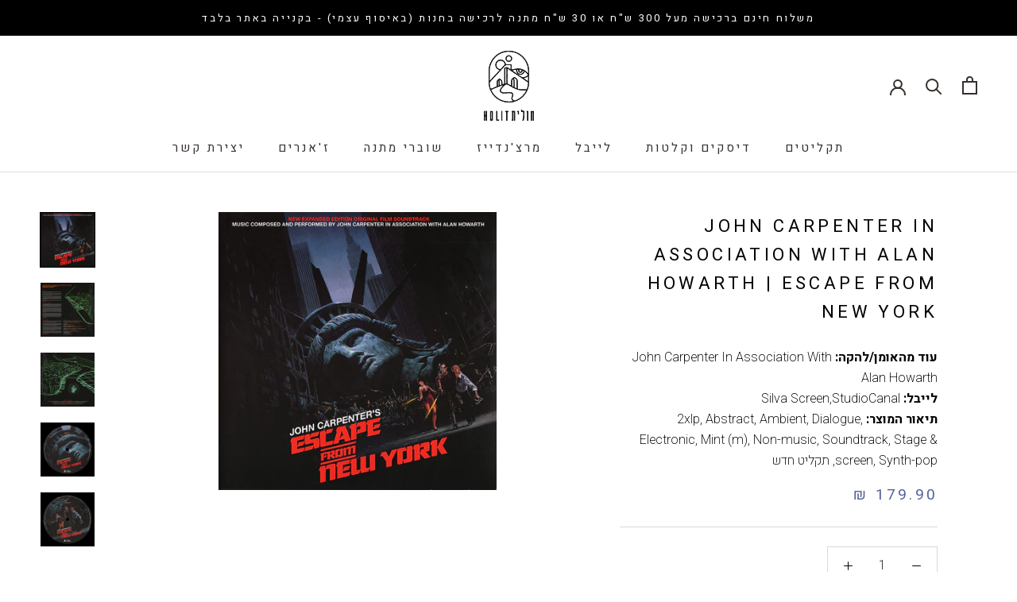

--- FILE ---
content_type: text/html; charset=utf-8
request_url: https://holit-records.co.il/products/john-carpenter-in-association-with-alan-howarth-escape-from-new-york
body_size: 31010
content:
<!doctype html>

<html class="no-js" lang="he">
  <head>
    <meta charset="utf-8"> 
    <meta http-equiv="X-UA-Compatible" content="IE=edge,chrome=1">
    <meta name="viewport" content="width=device-width, initial-scale=1.0, height=device-height, minimum-scale=1.0, maximum-scale=1.0">
    <meta name="theme-color" content="">
<link rel="preconnect" href="https://fonts.googleapis.com">
<link rel="preconnect" href="https://fonts.gstatic.com" crossorigin>
<link rel="preconnect" href="https://fonts.googleapis.com">
<link rel="preconnect" href="https://fonts.gstatic.com" crossorigin>
<link href="https://fonts.googleapis.com/css2?family=Assistant:wght@200;300;400;500;600;700;800&family=Varela+Round&display=swap" rel="stylesheet">
    <link rel="preconnect" href="https://fonts.googleapis.com">
<link rel="preconnect" href="https://fonts.gstatic.com" crossorigin>
<link href="https://fonts.googleapis.com/css2?family=Alef:wght@400;700&family=Assistant:wght@200;300;400;500;600;700;800&display=swap" rel="stylesheet">
    <link rel="preconnect" href="https://fonts.googleapis.com">
<link rel="preconnect" href="https://fonts.gstatic.com" crossorigin>
<link href="https://fonts.googleapis.com/css2?family=Alef:wght@400;700&family=Assistant:wght@200;300;400;500;600;700;800&family=Heebo:wght@100;200;300;400;500;600;700;800;900&display=swap" rel="stylesheet">
    <title>
      Buy John Carpenter In Association With Alan Howarth : Escape from New York (2xLP, Ltd) Online for a great price &ndash; חולית - תקליטים
    </title><meta name="description" content="John Carpenter In Association With Alan Howarth : Escape from New York (2xLP, Ltd) is available for sale at our shop at a great price. We have a huge collection of Vinyl&#39;s, CD&#39;s, Cassettes &amp; other formats available for sale for music lovers"><link rel="canonical" href="https://holit-records.co.il/products/john-carpenter-in-association-with-alan-howarth-escape-from-new-york"><link rel="shortcut icon" href="//holit-records.co.il/cdn/shop/files/14_96x.jpg?v=1648576114" type="image/png"><meta property="og:type" content="product">
  <meta property="og:title" content="John Carpenter In Association With Alan Howarth |   Escape from New York"><meta property="og:image" content="http://holit-records.co.il/cdn/shop/products/12815221-0483759261ef1c7a489d861ef1c7a489da164306034661ef1c7a489dc.jpg?v=1657468594">
    <meta property="og:image:secure_url" content="https://holit-records.co.il/cdn/shop/products/12815221-0483759261ef1c7a489d861ef1c7a489da164306034661ef1c7a489dc.jpg?v=1657468594">
    <meta property="og:image:width" content="600">
    <meta property="og:image:height" content="600"><meta property="product:price:amount" content="179.90">
  <meta property="product:price:currency" content="ILS"><meta property="og:description" content="John Carpenter In Association With Alan Howarth : Escape from New York (2xLP, Ltd) is available for sale at our shop at a great price. We have a huge collection of Vinyl&#39;s, CD&#39;s, Cassettes &amp; other formats available for sale for music lovers"><meta property="og:url" content="https://holit-records.co.il/products/john-carpenter-in-association-with-alan-howarth-escape-from-new-york">
<meta property="og:site_name" content="חולית - תקליטים"><meta name="twitter:card" content="summary"><meta name="twitter:title" content="John Carpenter In Association With Alan Howarth |   Escape from New York">
  <meta name="twitter:description" content="Media Condition:  Mint (M) Sleeve Condition: Mint (M) Country:    Europe   Released:  2018-11-16 Genre:       Stage &amp;amp; Screen, Non-Music, Electronic Style:         Ambient, Abstract, Dialogue, Soundtrack, Synth-pop   :Track List A1. Main Title 3:53A2. The Bank Robbery 3:30A3 . Prison Introduction (dialogue) 0:20A4. Over The Wall/Airforce One 2:22A5. He&#39;s Still Alive/Romero 2:12A6. &#39;Snake&#39; Plissken (dialogue) 1:41B1. Orientation 1:47B2. Tell Him (dialogue) 1:46B3. Engulfed Cathedral (Debussy) 3:31B4. Across The Roof 1:14B5. Descent Into New York 3:37B6. Back To The Pod - Version # 1 1:34B7. Everyone&#39;s Coming To New York 2:24C1 . Don&#39;t Go Down There (dialogue) 0:19C2. Back To The Pod - Version # 2/The Grazies Come Out 2:09C3. I Heard You Were Dead! (dialogue) 0:09C4. Arrival At The Library 1:06C5. You Are The Duke Of New York (dialogue) 0:16C6. The Duke Arrives/Barricade 3:35C7. President At The Train 2:28C8. Who Are">
  <meta name="twitter:image" content="https://holit-records.co.il/cdn/shop/products/12815221-0483759261ef1c7a489d861ef1c7a489da164306034661ef1c7a489dc_600x600_crop_center.jpg?v=1657468594">
    <style>
  @font-face {
  font-family: Nunito;
  font-weight: 600;
  font-style: normal;
  font-display: fallback;
  src: url("//holit-records.co.il/cdn/fonts/nunito/nunito_n6.1a6c50dce2e2b3b0d31e02dbd9146b5064bea503.woff2") format("woff2"),
       url("//holit-records.co.il/cdn/fonts/nunito/nunito_n6.6b124f3eac46044b98c99f2feb057208e260962f.woff") format("woff");
}

  @font-face {
  font-family: Assistant;
  font-weight: 300;
  font-style: normal;
  font-display: fallback;
  src: url("//holit-records.co.il/cdn/fonts/assistant/assistant_n3.1fff089a5b8f8ed9b5d0a303bc8584447f9c22fe.woff2") format("woff2"),
       url("//holit-records.co.il/cdn/fonts/assistant/assistant_n3.188648856c6bc22c26d85da661933448752051e0.woff") format("woff");
}


  @font-face {
  font-family: Assistant;
  font-weight: 400;
  font-style: normal;
  font-display: fallback;
  src: url("//holit-records.co.il/cdn/fonts/assistant/assistant_n4.9120912a469cad1cc292572851508ca49d12e768.woff2") format("woff2"),
       url("//holit-records.co.il/cdn/fonts/assistant/assistant_n4.6e9875ce64e0fefcd3f4446b7ec9036b3ddd2985.woff") format("woff");
}

  
  

  :root {
    --heading-font-family : 'Heebo', sans-serif;
    --heading-font-weight : 400;
    --heading-font-style  : normal;

    --text-font-family :  'Heebo', sans-serif;
    --text-font-weight : 200;
    --text-font-style  : normal;

    --base-text-font-size   : 16px;
    --default-text-font-size: 14px;--background          : #ffffff;
    --background-rgb      : 255, 255, 255;
    --light-background    : #ffffff;
    --light-background-rgb: 255, 255, 255;
    --heading-color       : #000000;
    --text-color          : #000000;
    --text-color-rgb      : 0, 0, 0;
    --text-color-light    : #526294;
    --text-color-light-rgb: 82, 98, 148;
    --link-color          : #526294;
    --link-color-rgb      : 82, 98, 148;
    --border-color        : #d9d9d9;
    --border-color-rgb    : 217, 217, 217;

    --button-background    : #000000;
    --button-background-rgb: 0, 0, 0;
    --button-text-color    : #ffffff;

    --header-background       : #ffffff;
    --header-heading-color    : #36302d;
    --header-light-text-color : #6a6a6a;
    --header-border-color     : #e1e0e0;

    --footer-background    : #ffffff;
    --footer-text-color    : #514f4f;
    --footer-heading-color : #000000;
    --footer-border-color  : #e5e5e5;

    --navigation-background      : #1c1b1b;
    --navigation-background-rgb  : 28, 27, 27;
    --navigation-text-color      : #ffffff;
    --navigation-text-color-light: rgba(255, 255, 255, 0.5);
    --navigation-border-color    : rgba(255, 255, 255, 0.25);

    --newsletter-popup-background     : #1c1b1b;
    --newsletter-popup-text-color     : #ffffff;
    --newsletter-popup-text-color-rgb : 255, 255, 255;

    --secondary-elements-background       : #1c1b1b;
    --secondary-elements-background-rgb   : 28, 27, 27;
    --secondary-elements-text-color       : #ffffff;
    --secondary-elements-text-color-light : rgba(255, 255, 255, 0.5);
    --secondary-elements-border-color     : rgba(255, 255, 255, 0.25);

    --product-sale-price-color    : #f94c43;
    --product-sale-price-color-rgb: 249, 76, 67;

    /* Shopify related variables */
    --payment-terms-background-color: #ffffff;

    /* Products */

    --horizontal-spacing-four-products-per-row: 20px;
        --horizontal-spacing-two-products-per-row : 20px;

    --vertical-spacing-four-products-per-row: 60px;
        --vertical-spacing-two-products-per-row : 75px;

    /* Animation */
    --drawer-transition-timing: cubic-bezier(0.645, 0.045, 0.355, 1);
    --header-base-height: 80px; /* We set a default for browsers that do not support CSS variables */

    /* Cursors */
    --cursor-zoom-in-svg    : url(//holit-records.co.il/cdn/shop/t/16/assets/cursor-zoom-in.svg?v=100326362725928540331656317701);
    --cursor-zoom-in-2x-svg : url(//holit-records.co.il/cdn/shop/t/16/assets/cursor-zoom-in-2x.svg?v=71919207650934979201656317701);
  }
</style>

<script>
  // IE11 does not have support for CSS variables, so we have to polyfill them
  if (!(((window || {}).CSS || {}).supports && window.CSS.supports('(--a: 0)'))) {
    const script = document.createElement('script');
    script.type = 'text/javascript';
    script.src = 'https://cdn.jsdelivr.net/npm/css-vars-ponyfill@2';
    script.onload = function() {
      cssVars({});
    };

    document.getElementsByTagName('head')[0].appendChild(script);
  }
</script>

    <script>window.performance && window.performance.mark && window.performance.mark('shopify.content_for_header.start');</script><meta name="facebook-domain-verification" content="v4rqe2xmxkqc1dn2pykzt9cq7vwyx5">
<meta name="facebook-domain-verification" content="v4rqe2xmxkqc1dn2pykzt9cq7vwyx5">
<meta id="shopify-digital-wallet" name="shopify-digital-wallet" content="/63031476441/digital_wallets/dialog">
<link rel="alternate" type="application/json+oembed" href="https://holit-records.co.il/products/john-carpenter-in-association-with-alan-howarth-escape-from-new-york.oembed">
<script async="async" src="/checkouts/internal/preloads.js?locale=he-IL"></script>
<script id="shopify-features" type="application/json">{"accessToken":"30c6da5d2bf0647424447ac13eee3a05","betas":["rich-media-storefront-analytics"],"domain":"holit-records.co.il","predictiveSearch":false,"shopId":63031476441,"locale":"he"}</script>
<script>var Shopify = Shopify || {};
Shopify.shop = "holitrecords.myshopify.com";
Shopify.locale = "he";
Shopify.currency = {"active":"ILS","rate":"1.0"};
Shopify.country = "IL";
Shopify.theme = {"name":"SVG BLACK LOGO","id":133632458969,"schema_name":"Prestige","schema_version":"5.2.0","theme_store_id":null,"role":"main"};
Shopify.theme.handle = "null";
Shopify.theme.style = {"id":null,"handle":null};
Shopify.cdnHost = "holit-records.co.il/cdn";
Shopify.routes = Shopify.routes || {};
Shopify.routes.root = "/";</script>
<script type="module">!function(o){(o.Shopify=o.Shopify||{}).modules=!0}(window);</script>
<script>!function(o){function n(){var o=[];function n(){o.push(Array.prototype.slice.apply(arguments))}return n.q=o,n}var t=o.Shopify=o.Shopify||{};t.loadFeatures=n(),t.autoloadFeatures=n()}(window);</script>
<script id="shop-js-analytics" type="application/json">{"pageType":"product"}</script>
<script defer="defer" async type="module" src="//holit-records.co.il/cdn/shopifycloud/shop-js/modules/v2/client.init-shop-cart-sync_D0dqhulL.en.esm.js"></script>
<script defer="defer" async type="module" src="//holit-records.co.il/cdn/shopifycloud/shop-js/modules/v2/chunk.common_CpVO7qML.esm.js"></script>
<script type="module">
  await import("//holit-records.co.il/cdn/shopifycloud/shop-js/modules/v2/client.init-shop-cart-sync_D0dqhulL.en.esm.js");
await import("//holit-records.co.il/cdn/shopifycloud/shop-js/modules/v2/chunk.common_CpVO7qML.esm.js");

  window.Shopify.SignInWithShop?.initShopCartSync?.({"fedCMEnabled":true,"windoidEnabled":true});

</script>
<script>(function() {
  var isLoaded = false;
  function asyncLoad() {
    if (isLoaded) return;
    isLoaded = true;
    var urls = ["https:\/\/d23dclunsivw3h.cloudfront.net\/redirect-app.js?shop=holitrecords.myshopify.com"];
    for (var i = 0; i < urls.length; i++) {
      var s = document.createElement('script');
      s.type = 'text/javascript';
      s.async = true;
      s.src = urls[i];
      var x = document.getElementsByTagName('script')[0];
      x.parentNode.insertBefore(s, x);
    }
  };
  if(window.attachEvent) {
    window.attachEvent('onload', asyncLoad);
  } else {
    window.addEventListener('load', asyncLoad, false);
  }
})();</script>
<script id="__st">var __st={"a":63031476441,"offset":7200,"reqid":"64ea8a9e-ee6c-4037-b373-a2a14d55cca3-1764648991","pageurl":"holit-records.co.il\/products\/john-carpenter-in-association-with-alan-howarth-escape-from-new-york","u":"06aa2fe5a72e","p":"product","rtyp":"product","rid":7769046810841};</script>
<script>window.ShopifyPaypalV4VisibilityTracking = true;</script>
<script id="captcha-bootstrap">!function(){'use strict';const t='contact',e='account',n='new_comment',o=[[t,t],['blogs',n],['comments',n],[t,'customer']],c=[[e,'customer_login'],[e,'guest_login'],[e,'recover_customer_password'],[e,'create_customer']],r=t=>t.map((([t,e])=>`form[action*='/${t}']:not([data-nocaptcha='true']) input[name='form_type'][value='${e}']`)).join(','),a=t=>()=>t?[...document.querySelectorAll(t)].map((t=>t.form)):[];function s(){const t=[...o],e=r(t);return a(e)}const i='password',u='form_key',d=['recaptcha-v3-token','g-recaptcha-response','h-captcha-response',i],f=()=>{try{return window.sessionStorage}catch{return}},m='__shopify_v',_=t=>t.elements[u];function p(t,e,n=!1){try{const o=window.sessionStorage,c=JSON.parse(o.getItem(e)),{data:r}=function(t){const{data:e,action:n}=t;return t[m]||n?{data:e,action:n}:{data:t,action:n}}(c);for(const[e,n]of Object.entries(r))t.elements[e]&&(t.elements[e].value=n);n&&o.removeItem(e)}catch(o){console.error('form repopulation failed',{error:o})}}const l='form_type',E='cptcha';function T(t){t.dataset[E]=!0}const w=window,h=w.document,L='Shopify',v='ce_forms',y='captcha';let A=!1;((t,e)=>{const n=(g='f06e6c50-85a8-45c8-87d0-21a2b65856fe',I='https://cdn.shopify.com/shopifycloud/storefront-forms-hcaptcha/ce_storefront_forms_captcha_hcaptcha.v1.5.2.iife.js',D={infoText:'Protected by hCaptcha',privacyText:'Privacy',termsText:'Terms'},(t,e,n)=>{const o=w[L][v],c=o.bindForm;if(c)return c(t,g,e,D).then(n);var r;o.q.push([[t,g,e,D],n]),r=I,A||(h.body.append(Object.assign(h.createElement('script'),{id:'captcha-provider',async:!0,src:r})),A=!0)});var g,I,D;w[L]=w[L]||{},w[L][v]=w[L][v]||{},w[L][v].q=[],w[L][y]=w[L][y]||{},w[L][y].protect=function(t,e){n(t,void 0,e),T(t)},Object.freeze(w[L][y]),function(t,e,n,w,h,L){const[v,y,A,g]=function(t,e,n){const i=e?o:[],u=t?c:[],d=[...i,...u],f=r(d),m=r(i),_=r(d.filter((([t,e])=>n.includes(e))));return[a(f),a(m),a(_),s()]}(w,h,L),I=t=>{const e=t.target;return e instanceof HTMLFormElement?e:e&&e.form},D=t=>v().includes(t);t.addEventListener('submit',(t=>{const e=I(t);if(!e)return;const n=D(e)&&!e.dataset.hcaptchaBound&&!e.dataset.recaptchaBound,o=_(e),c=g().includes(e)&&(!o||!o.value);(n||c)&&t.preventDefault(),c&&!n&&(function(t){try{if(!f())return;!function(t){const e=f();if(!e)return;const n=_(t);if(!n)return;const o=n.value;o&&e.removeItem(o)}(t);const e=Array.from(Array(32),(()=>Math.random().toString(36)[2])).join('');!function(t,e){_(t)||t.append(Object.assign(document.createElement('input'),{type:'hidden',name:u})),t.elements[u].value=e}(t,e),function(t,e){const n=f();if(!n)return;const o=[...t.querySelectorAll(`input[type='${i}']`)].map((({name:t})=>t)),c=[...d,...o],r={};for(const[a,s]of new FormData(t).entries())c.includes(a)||(r[a]=s);n.setItem(e,JSON.stringify({[m]:1,action:t.action,data:r}))}(t,e)}catch(e){console.error('failed to persist form',e)}}(e),e.submit())}));const S=(t,e)=>{t&&!t.dataset[E]&&(n(t,e.some((e=>e===t))),T(t))};for(const o of['focusin','change'])t.addEventListener(o,(t=>{const e=I(t);D(e)&&S(e,y())}));const B=e.get('form_key'),M=e.get(l),P=B&&M;t.addEventListener('DOMContentLoaded',(()=>{const t=y();if(P)for(const e of t)e.elements[l].value===M&&p(e,B);[...new Set([...A(),...v().filter((t=>'true'===t.dataset.shopifyCaptcha))])].forEach((e=>S(e,t)))}))}(h,new URLSearchParams(w.location.search),n,t,e,['guest_login'])})(!0,!0)}();</script>
<script integrity="sha256-52AcMU7V7pcBOXWImdc/TAGTFKeNjmkeM1Pvks/DTgc=" data-source-attribution="shopify.loadfeatures" defer="defer" src="//holit-records.co.il/cdn/shopifycloud/storefront/assets/storefront/load_feature-81c60534.js" crossorigin="anonymous"></script>
<script data-source-attribution="shopify.dynamic_checkout.dynamic.init">var Shopify=Shopify||{};Shopify.PaymentButton=Shopify.PaymentButton||{isStorefrontPortableWallets:!0,init:function(){window.Shopify.PaymentButton.init=function(){};var t=document.createElement("script");t.src="https://holit-records.co.il/cdn/shopifycloud/portable-wallets/latest/portable-wallets.he.js",t.type="module",document.head.appendChild(t)}};
</script>
<script data-source-attribution="shopify.dynamic_checkout.buyer_consent">
  function portableWalletsHideBuyerConsent(e){var t=document.getElementById("shopify-buyer-consent"),n=document.getElementById("shopify-subscription-policy-button");t&&n&&(t.classList.add("hidden"),t.setAttribute("aria-hidden","true"),n.removeEventListener("click",e))}function portableWalletsShowBuyerConsent(e){var t=document.getElementById("shopify-buyer-consent"),n=document.getElementById("shopify-subscription-policy-button");t&&n&&(t.classList.remove("hidden"),t.removeAttribute("aria-hidden"),n.addEventListener("click",e))}window.Shopify?.PaymentButton&&(window.Shopify.PaymentButton.hideBuyerConsent=portableWalletsHideBuyerConsent,window.Shopify.PaymentButton.showBuyerConsent=portableWalletsShowBuyerConsent);
</script>
<script data-source-attribution="shopify.dynamic_checkout.cart.bootstrap">document.addEventListener("DOMContentLoaded",(function(){function t(){return document.querySelector("shopify-accelerated-checkout-cart, shopify-accelerated-checkout")}if(t())Shopify.PaymentButton.init();else{new MutationObserver((function(e,n){t()&&(Shopify.PaymentButton.init(),n.disconnect())})).observe(document.body,{childList:!0,subtree:!0})}}));
</script>

<script>window.performance && window.performance.mark && window.performance.mark('shopify.content_for_header.end');</script>

    <link rel="stylesheet" href="//holit-records.co.il/cdn/shop/t/16/assets/theme.css?v=64759614497144014861680685819">

    <script>// This allows to expose several variables to the global scope, to be used in scripts
      window.theme = {
        pageType: "product",
        moneyFormat: "{{amount}} ₪",
        moneyWithCurrencyFormat: "{{amount}} ₪",
        productImageSize: "square",
        searchMode: "product",
        showPageTransition: false,
        showElementStaggering: true,
        showImageZooming: false
      };

      window.routes = {
        rootUrl: "\/",
        rootUrlWithoutSlash: '',
        cartUrl: "\/cart",
        cartAddUrl: "\/cart\/add",
        cartChangeUrl: "\/cart\/change",
        searchUrl: "\/search",
        productRecommendationsUrl: "\/recommendations\/products"
      };

      window.languages = {
        cartAddNote: "רוצה להוסיף הערה?",
        cartEditNote: "עריכת הערה",
        productImageLoadingError: "שגיאה בטעינת התמונה",
        productFormAddToCart: "לקנייה",
        productFormUnavailable: "לא זמין",
        productFormSoldOut: "חסר במלאי",
        shippingEstimatorOneResult: "1 option available:",
        shippingEstimatorMoreResults: "{{count}} options available:",
        shippingEstimatorNoResults: "No shipping could be found"
      };

      window.lazySizesConfig = {
        loadHidden: false,
        hFac: 0.5,
        expFactor: 2,
        ricTimeout: 150,
        lazyClass: 'Image--lazyLoad',
        loadingClass: 'Image--lazyLoading',
        loadedClass: 'Image--lazyLoaded'
      };

      document.documentElement.className = document.documentElement.className.replace('no-js', 'js');
      document.documentElement.style.setProperty('--window-height', window.innerHeight + 'px');

      // We do a quick detection of some features (we could use Modernizr but for so little...)
      (function() {
        document.documentElement.className += ((window.CSS && window.CSS.supports('(position: sticky) or (position: -webkit-sticky)')) ? ' supports-sticky' : ' no-supports-sticky');
        document.documentElement.className += (window.matchMedia('(-moz-touch-enabled: 1), (hover: none)')).matches ? ' no-supports-hover' : ' supports-hover';
      }());
    </script>

    <script src="//holit-records.co.il/cdn/shop/t/16/assets/lazysizes.min.js?v=174358363404432586981656317687" async></script><script src="https://polyfill-fastly.net/v3/polyfill.min.js?unknown=polyfill&features=fetch,Element.prototype.closest,Element.prototype.remove,Element.prototype.classList,Array.prototype.includes,Array.prototype.fill,Object.assign,CustomEvent,IntersectionObserver,IntersectionObserverEntry,URL" defer></script>
    <script src="//holit-records.co.il/cdn/shop/t/16/assets/libs.min.js?v=26178543184394469741656317688" defer></script>
    <script src="//holit-records.co.il/cdn/shop/t/16/assets/theme.min.js?v=55365834418760724951656317690" defer></script>
    <script src="//holit-records.co.il/cdn/shop/t/16/assets/custom.js?v=183944157590872491501656317687" defer></script>

    <script>
      (function () {
        window.onpageshow = function() {
          if (window.theme.showPageTransition) {
            var pageTransition = document.querySelector('.PageTransition');

            if (pageTransition) {
              pageTransition.style.visibility = 'visible';
              pageTransition.style.opacity = '0';
            }
          }

          // When the page is loaded from the cache, we have to reload the cart content
          document.documentElement.dispatchEvent(new CustomEvent('cart:refresh', {
            bubbles: true
          }));
        };
      })();
    </script>

    
  <script type="application/ld+json">
  {
    "@context": "http://schema.org",
    "@type": "Product",
    "offers": [{
          "@type": "Offer",
          "name": "Default Title",
          "availability":"https://schema.org/InStock",
          "price": 179.9,
          "priceCurrency": "ILS",
          "priceValidUntil": "2025-12-12","sku": "738572149376","url": "/products/john-carpenter-in-association-with-alan-howarth-escape-from-new-york?variant=43057771774169"
        }
],
      "gtin12": "738572149376",
      "productId": "738572149376",
    "brand": {
      "name": "Silva Screen,StudioCanal"
    },
    "name": "John Carpenter In Association With Alan Howarth |   Escape from New York",
    "description": "Media Condition:  Mint (M) Sleeve Condition: Mint (M) Country:    Europe   Released:  2018-11-16 Genre:       Stage \u0026amp; Screen, Non-Music, Electronic Style:         Ambient, Abstract, Dialogue, Soundtrack, Synth-pop\n \n:Track List\nA1. Main Title 3:53A2. The Bank Robbery 3:30A3 . Prison Introduction (dialogue) 0:20A4. Over The Wall\/Airforce One 2:22A5. He's Still Alive\/Romero 2:12A6. 'Snake' Plissken (dialogue) 1:41B1. Orientation 1:47B2. Tell Him (dialogue) 1:46B3. Engulfed Cathedral (Debussy) 3:31B4. Across The Roof 1:14B5. Descent Into New York 3:37B6. Back To The Pod - Version # 1 1:34B7. Everyone's Coming To New York 2:24C1 . Don't Go Down There (dialogue) 0:19C2. Back To The Pod - Version # 2\/The Grazies Come Out 2:09C3. I Heard You Were Dead! (dialogue) 0:09C4. Arrival At The Library 1:06C5. You Are The Duke Of New York (dialogue) 0:16C6. The Duke Arrives\/Barricade 3:35C7. President At The Train 2:28C8. Who Are You? (dialogue) 0:27C9. Police Action 2:27C10. Romero And The President 1:43D1. The President Is Gone 1:53D2. 69th Street Bridge 2:43D3. Over The Wall 3:42D4. The Name Is Plissken (dialogue) 0:25D5. Snake Shake 3:58\nLacquer Cut At Finyl TweekPressed By MPOPressed By MPOPressed By MPOPressed By MPO\nData provided by Discogs",
    "category": "John Carpenter In Association With Alan Howarth",
    "url": "/products/john-carpenter-in-association-with-alan-howarth-escape-from-new-york",
    "sku": "738572149376",
    "image": {
      "@type": "ImageObject",
      "url": "https://holit-records.co.il/cdn/shop/products/12815221-0483759261ef1c7a489d861ef1c7a489da164306034661ef1c7a489dc_1024x.jpg?v=1657468594",
      "image": "https://holit-records.co.il/cdn/shop/products/12815221-0483759261ef1c7a489d861ef1c7a489da164306034661ef1c7a489dc_1024x.jpg?v=1657468594",
      "name": "John Carpenter In Association With Alan Howarth :   Escape from New York (2xLP, Ltd)",
      "width": "1024",
      "height": "1024"
    }
  }
  </script>



  <script type="application/ld+json">
  {
    "@context": "http://schema.org",
    "@type": "BreadcrumbList",
  "itemListElement": [{
      "@type": "ListItem",
      "position": 1,
      "name": "Translation missing: he.general.breadcrumb.home",
      "item": "https://holit-records.co.il"
    },{
          "@type": "ListItem",
          "position": 2,
          "name": "John Carpenter In Association With Alan Howarth |   Escape from New York",
          "item": "https://holit-records.co.il/products/john-carpenter-in-association-with-alan-howarth-escape-from-new-york"
        }]
  }
  </script>

  
                  <script src="//holit-records.co.il/cdn/shop/t/16/assets/bss-file-configdata.js?v=19453381437224918031657794894" type="text/javascript"></script><script>
              if (typeof BSS_PL == 'undefined') {
                  var BSS_PL = {};
              }
              
              var bssPlApiServer = "https://product-labels-pro.bsscommerce.com";
              BSS_PL.customerTags = 'null';
              BSS_PL.configData = configDatas;
              BSS_PL.storeId = 25317;
              BSS_PL.currentPlan = "false";
              BSS_PL.storeIdCustomOld = "10678";
              BSS_PL.storeIdOldWIthPriority = "12200";
              BSS_PL.apiServerProduction = "https://product-labels-pro.bsscommerce.com";
              
              </script>
          <style>
.homepage-slideshow .slick-slide .bss_pl_img {
    visibility: hidden !important;
}
</style>
                  <script>

                    window.Samita = window.Samita || {}
                    Samita.ProductLabelsParams = Samita.ProductLabelsParams || {}
                    Samita.ProductLabelsParams.selectors = {
                      productImageSelectors: [".AspectRatio img"],
                      productTitleSelectors: [".ProductMeta__Title"],
                      productPriceSelectors: [".ProductMeta__PriceList .ProductMeta__Price"]
                    }
                  
                  </script>
                    <!-- BEGIN app block: shopify://apps/cbb-add-to-cart/blocks/app-embed-block/a337a7bb-287b-4555-be68-8840dc3d7881 --><script>
    window.codeblackbelt = window.codeblackbelt || {};
    window.codeblackbelt.shop = window.codeblackbelt.shop || 'holitrecords.myshopify.com';
    </script><script src="//cdn.codeblackbelt.com/widgets/collections-add-to-cart/main.min.js?version=2025120206+0200" async></script>
<!-- END app block --><!-- BEGIN app block: shopify://apps/sami-product-labels/blocks/app-embed-block/b9b44663-5d51-4be1-8104-faedd68da8c5 --><script type="text/javascript">
  window.Samita = window.Samita || {};
  Samita.ProductLabels = Samita.ProductLabels || {};
  Samita.ProductLabels.locale  = {"shop_locale":{"locale":"he","enabled":true,"primary":true,"published":true}};
  Samita.ProductLabels.page = {title : document.title.replaceAll('"', "'"), href : window.location.href, type: "product", page_id: ""};
  Samita.ProductLabels.dataShop = Samita.ProductLabels.dataShop || {};Samita.ProductLabels.dataShop = {"id":4400,"install":1,"configuration":{"money_format":"{{amount}} ₪"},"pricing":{"plan":"BETA","features":{"chose_product_form_collections_tag":true,"design_custom_unlimited_position":true,"design_countdown_timer_label_badge":true,"design_text_hover_label_badge":true,"label_display_product_page_first_image":false,"choose_product_variants":true,"conditions_specific_products":-1,"conditions_include_exclude_product_tag":true,"conditions_inventory_status":true,"conditions_sale_products":false,"conditions_customer_tag":true,"conditions_products_created_published":true,"conditions_set_visibility_date_time":true,"images_samples":{"collections":["payment","fresh_green","free_labels","custom","suggestions_for_you","all","valentine","beauty","new","newArrival","discount","sale","comboOffers","quality","bestseller","blackFriday","newYear","free","fewLeft","earthDay","laborDay","boxingDay","christmas","preOrder"]},"badges_labels_conditions":{"fields":["ALL","PRODUCTS","TITLE","TYPE","VENDOR","VARIANT_PRICE","COMPARE_PRICE","SALE_PRICE","TAG","WEIGHT","CREATE","PUBLISH","INVENTORY","VARIANTS","COLLECTIONS","CUSTOMER","CUSTOMER_TAG","CUSTOMER_ORDER_COUNT","CUSTOMER_TOTAL_SPENT","CUSTOMER_PURCHASE","CUSTOMER_COMPANY_NAME","PAGE"]}}},"settings":{"general":{"maximum_condition":"3"},"translations":{"default":{"Days":"d","Hours":"h","Minutes":"m","Seconds":"s"}},"notUseSearchFileApp":false},"url":"holitrecords.myshopify.com","api_url":"","app_url":"https://label.samita.io/"};Samita.ProductLabels.dataShop.configuration.money_format = "{{amount}} ₪";if (typeof Shopify!= "undefined" && Shopify?.theme?.role != "main") {Samita.ProductLabels.dataShop.settings.notUseSearchFileApp = false;}
  Samita.ProductLabels.theme_id =null;
  Samita.ProductLabels.products = Samita.ProductLabels.products || [];Samita.ProductLabels.product ={"id":7769046810841,"title":"John Carpenter In Association With Alan Howarth |   Escape from New York","handle":"john-carpenter-in-association-with-alan-howarth-escape-from-new-york","description":"\u003cp\u003e\u003cstrong\u003eMedia Condition: \u003c\/strong\u003e Mint (M)\u003cbr\u003e \u003cstrong\u003eSleeve Condition:\u003c\/strong\u003e Mint (M)\u003cbr\u003e \u003cstrong\u003eCountry:    \u003c\/strong\u003eEurope \u003cstrong\u003e \u003cbr\u003e Released:  \u003c\/strong\u003e2018-11-16\u003cbr\u003e \u003cstrong\u003eGenre:       \u003c\/strong\u003eStage \u0026amp; Screen, Non-Music, Electronic\u003cbr\u003e \u003cstrong\u003eStyle:         \u003c\/strong\u003eAmbient, Abstract, Dialogue, Soundtrack, Synth-pop\u003c\/p\u003e\n\u003cp\u003e \u003c\/p\u003e\n\u003cp\u003e\u003cstrong\u003e:Track List\u003c\/strong\u003e\u003c\/p\u003e\n\u003cp\u003eA1. Main Title 3:53\u003cbr\u003eA2. The Bank Robbery 3:30\u003cbr\u003eA3 . Prison Introduction (dialogue) 0:20\u003cbr\u003eA4. Over The Wall\/Airforce One 2:22\u003cbr\u003eA5. He's Still Alive\/Romero 2:12\u003cbr\u003eA6. 'Snake' Plissken (dialogue) 1:41\u003cbr\u003eB1. Orientation 1:47\u003cbr\u003eB2. Tell Him (dialogue) 1:46\u003cbr\u003eB3. Engulfed Cathedral (Debussy) 3:31\u003cbr\u003eB4. Across The Roof 1:14\u003cbr\u003eB5. Descent Into New York 3:37\u003cbr\u003eB6. Back To The Pod - Version # 1 1:34\u003cbr\u003eB7. Everyone's Coming To New York 2:24\u003cbr\u003eC1 . Don't Go Down There (dialogue) 0:19\u003cbr\u003eC2. Back To The Pod - Version # 2\/The Grazies Come Out 2:09\u003cbr\u003eC3. I Heard You Were Dead! (dialogue) 0:09\u003cbr\u003eC4. Arrival At The Library 1:06\u003cbr\u003eC5. You Are The Duke Of New York (dialogue) 0:16\u003cbr\u003eC6. The Duke Arrives\/Barricade 3:35\u003cbr\u003eC7. President At The Train 2:28\u003cbr\u003eC8. Who Are You? (dialogue) 0:27\u003cbr\u003eC9. Police Action 2:27\u003cbr\u003eC10. Romero And The President 1:43\u003cbr\u003eD1. The President Is Gone 1:53\u003cbr\u003eD2. 69th Street Bridge 2:43\u003cbr\u003eD3. Over The Wall 3:42\u003cbr\u003eD4. The Name Is Plissken (dialogue) 0:25\u003cbr\u003eD5. Snake Shake 3:58\u003cbr\u003e\u003c\/p\u003e\n\u003cp\u003eLacquer Cut At Finyl Tweek\u003cbr\u003ePressed By MPO\u003cbr\u003ePressed By MPO\u003cbr\u003ePressed By MPO\u003cbr\u003ePressed By MPO\u003cbr\u003e\u003c\/p\u003e\n\u003ca href=\"https:\/\/www.discogs.com\/sell\/item\/1439789605\" target=\"_blank\"\u003eData provided by Discogs\u003c\/a\u003e","published_at":"2023-02-23T21:50:31+02:00","created_at":"2022-07-10T18:56:34+03:00","vendor":"Silva Screen,StudioCanal","type":"John Carpenter In Association With Alan Howarth","tags":["2xLP","Abstract","Ambient","Dialogue","Electronic","Mint (M)","Non-Music","Soundtrack","Stage \u0026 Screen","Synth-pop","תקליט חדש"],"price":17990,"price_min":17990,"price_max":17990,"available":true,"price_varies":false,"compare_at_price":null,"compare_at_price_min":0,"compare_at_price_max":0,"compare_at_price_varies":false,"variants":[{"id":43057771774169,"title":"Default Title","option1":"Default Title","option2":null,"option3":null,"sku":"738572149376","requires_shipping":true,"taxable":true,"featured_image":null,"available":true,"name":"John Carpenter In Association With Alan Howarth |   Escape from New York","public_title":null,"options":["Default Title"],"price":17990,"weight":460,"compare_at_price":null,"inventory_management":"shopify","barcode":"738572149376","requires_selling_plan":false,"selling_plan_allocations":[]}],"images":["\/\/holit-records.co.il\/cdn\/shop\/products\/12815221-0483759261ef1c7a489d861ef1c7a489da164306034661ef1c7a489dc.jpg?v=1657468594","\/\/holit-records.co.il\/cdn\/shop\/products\/12815221-1898074861ef1c7a9d5e661ef1c7a9d5e8164306034661ef1c7a9d5ed.jpg?v=1657468594","\/\/holit-records.co.il\/cdn\/shop\/products\/12815221-2208365461ef1c7ae15d061ef1c7ae15d1164306034661ef1c7ae15d4.jpg?v=1657468594","\/\/holit-records.co.il\/cdn\/shop\/products\/12815221-3789204461ef1c7b2a1d661ef1c7b2a1d7164306034761ef1c7b2a1db.jpg?v=1657468594","\/\/holit-records.co.il\/cdn\/shop\/products\/12815221-4461886161ef1c7b7c45161ef1c7b7c452164306034761ef1c7b7c456.jpg?v=1657468594"],"featured_image":"\/\/holit-records.co.il\/cdn\/shop\/products\/12815221-0483759261ef1c7a489d861ef1c7a489da164306034661ef1c7a489dc.jpg?v=1657468594","options":["Title"],"media":[{"alt":"John Carpenter In Association With Alan Howarth :   Escape from New York (2xLP, Ltd)","id":30416451141849,"position":1,"preview_image":{"aspect_ratio":1.0,"height":600,"width":600,"src":"\/\/holit-records.co.il\/cdn\/shop\/products\/12815221-0483759261ef1c7a489d861ef1c7a489da164306034661ef1c7a489dc.jpg?v=1657468594"},"aspect_ratio":1.0,"height":600,"media_type":"image","src":"\/\/holit-records.co.il\/cdn\/shop\/products\/12815221-0483759261ef1c7a489d861ef1c7a489da164306034661ef1c7a489dc.jpg?v=1657468594","width":600},{"alt":"John Carpenter In Association With Alan Howarth :   Escape from New York (2xLP, Ltd)","id":30416451174617,"position":2,"preview_image":{"aspect_ratio":1.0,"height":600,"width":600,"src":"\/\/holit-records.co.il\/cdn\/shop\/products\/12815221-1898074861ef1c7a9d5e661ef1c7a9d5e8164306034661ef1c7a9d5ed.jpg?v=1657468594"},"aspect_ratio":1.0,"height":600,"media_type":"image","src":"\/\/holit-records.co.il\/cdn\/shop\/products\/12815221-1898074861ef1c7a9d5e661ef1c7a9d5e8164306034661ef1c7a9d5ed.jpg?v=1657468594","width":600},{"alt":"John Carpenter In Association With Alan Howarth :   Escape from New York (2xLP, Ltd)","id":30416451207385,"position":3,"preview_image":{"aspect_ratio":1.0,"height":600,"width":600,"src":"\/\/holit-records.co.il\/cdn\/shop\/products\/12815221-2208365461ef1c7ae15d061ef1c7ae15d1164306034661ef1c7ae15d4.jpg?v=1657468594"},"aspect_ratio":1.0,"height":600,"media_type":"image","src":"\/\/holit-records.co.il\/cdn\/shop\/products\/12815221-2208365461ef1c7ae15d061ef1c7ae15d1164306034661ef1c7ae15d4.jpg?v=1657468594","width":600},{"alt":"John Carpenter In Association With Alan Howarth :   Escape from New York (2xLP, Ltd)","id":30416451240153,"position":4,"preview_image":{"aspect_ratio":1.0,"height":600,"width":600,"src":"\/\/holit-records.co.il\/cdn\/shop\/products\/12815221-3789204461ef1c7b2a1d661ef1c7b2a1d7164306034761ef1c7b2a1db.jpg?v=1657468594"},"aspect_ratio":1.0,"height":600,"media_type":"image","src":"\/\/holit-records.co.il\/cdn\/shop\/products\/12815221-3789204461ef1c7b2a1d661ef1c7b2a1d7164306034761ef1c7b2a1db.jpg?v=1657468594","width":600},{"alt":"John Carpenter In Association With Alan Howarth :   Escape from New York (2xLP, Ltd)","id":30416451272921,"position":5,"preview_image":{"aspect_ratio":1.0,"height":600,"width":600,"src":"\/\/holit-records.co.il\/cdn\/shop\/products\/12815221-4461886161ef1c7b7c45161ef1c7b7c452164306034761ef1c7b7c456.jpg?v=1657468594"},"aspect_ratio":1.0,"height":600,"media_type":"image","src":"\/\/holit-records.co.il\/cdn\/shop\/products\/12815221-4461886161ef1c7b7c45161ef1c7b7c452164306034761ef1c7b7c456.jpg?v=1657468594","width":600}],"requires_selling_plan":false,"selling_plan_groups":[],"content":"\u003cp\u003e\u003cstrong\u003eMedia Condition: \u003c\/strong\u003e Mint (M)\u003cbr\u003e \u003cstrong\u003eSleeve Condition:\u003c\/strong\u003e Mint (M)\u003cbr\u003e \u003cstrong\u003eCountry:    \u003c\/strong\u003eEurope \u003cstrong\u003e \u003cbr\u003e Released:  \u003c\/strong\u003e2018-11-16\u003cbr\u003e \u003cstrong\u003eGenre:       \u003c\/strong\u003eStage \u0026amp; Screen, Non-Music, Electronic\u003cbr\u003e \u003cstrong\u003eStyle:         \u003c\/strong\u003eAmbient, Abstract, Dialogue, Soundtrack, Synth-pop\u003c\/p\u003e\n\u003cp\u003e \u003c\/p\u003e\n\u003cp\u003e\u003cstrong\u003e:Track List\u003c\/strong\u003e\u003c\/p\u003e\n\u003cp\u003eA1. Main Title 3:53\u003cbr\u003eA2. The Bank Robbery 3:30\u003cbr\u003eA3 . Prison Introduction (dialogue) 0:20\u003cbr\u003eA4. Over The Wall\/Airforce One 2:22\u003cbr\u003eA5. He's Still Alive\/Romero 2:12\u003cbr\u003eA6. 'Snake' Plissken (dialogue) 1:41\u003cbr\u003eB1. Orientation 1:47\u003cbr\u003eB2. Tell Him (dialogue) 1:46\u003cbr\u003eB3. Engulfed Cathedral (Debussy) 3:31\u003cbr\u003eB4. Across The Roof 1:14\u003cbr\u003eB5. Descent Into New York 3:37\u003cbr\u003eB6. Back To The Pod - Version # 1 1:34\u003cbr\u003eB7. Everyone's Coming To New York 2:24\u003cbr\u003eC1 . Don't Go Down There (dialogue) 0:19\u003cbr\u003eC2. Back To The Pod - Version # 2\/The Grazies Come Out 2:09\u003cbr\u003eC3. I Heard You Were Dead! (dialogue) 0:09\u003cbr\u003eC4. Arrival At The Library 1:06\u003cbr\u003eC5. You Are The Duke Of New York (dialogue) 0:16\u003cbr\u003eC6. The Duke Arrives\/Barricade 3:35\u003cbr\u003eC7. President At The Train 2:28\u003cbr\u003eC8. Who Are You? (dialogue) 0:27\u003cbr\u003eC9. Police Action 2:27\u003cbr\u003eC10. Romero And The President 1:43\u003cbr\u003eD1. The President Is Gone 1:53\u003cbr\u003eD2. 69th Street Bridge 2:43\u003cbr\u003eD3. Over The Wall 3:42\u003cbr\u003eD4. The Name Is Plissken (dialogue) 0:25\u003cbr\u003eD5. Snake Shake 3:58\u003cbr\u003e\u003c\/p\u003e\n\u003cp\u003eLacquer Cut At Finyl Tweek\u003cbr\u003ePressed By MPO\u003cbr\u003ePressed By MPO\u003cbr\u003ePressed By MPO\u003cbr\u003ePressed By MPO\u003cbr\u003e\u003c\/p\u003e\n\u003ca href=\"https:\/\/www.discogs.com\/sell\/item\/1439789605\" target=\"_blank\"\u003eData provided by Discogs\u003c\/a\u003e"};
    Samita.ProductLabels.product.collections =[404126007513,402981028057,410013794521,403147817177,399137374425,399700492505,399136784601,399866953945,403116753113,437489631449,399137276121,402977456345];
    Samita.ProductLabels.product.metafields = {};
    Samita.ProductLabels.product.variants = [{
          "id":43057771774169,
          "title":"Default Title",
          "name":null,
          "compare_at_price":null,
          "price":17990,
          "available":true,
          "weight":460,
          "sku":"738572149376",
          "inventory_quantity":1,
          "metafields":{}
        }];if (typeof Shopify!= "undefined" && Shopify?.theme?.id == 133632458969) {Samita.ProductLabels.themeInfo = {"id":133632458969,"name":"SVG BLACK LOGO","role":"main","theme_store_id":855,"theme_name":"Prestige","theme_version":"5.2.0"};}if (typeof Shopify!= "undefined" && Shopify?.theme?.id == 133632458969) {Samita.ProductLabels.theme = {"selectors":{"product":{"elementSelectors":[".product-top",".Product",".product-detail",".product-page-container","#ProductSection-product-template","#shopify-section-product-template",".product:not(.featured-product,.slick-slide)",".product-main",".grid:not(.product-grid,.sf-grid,.featured-product)",".grid.product-single","#__pf",".gfqv-product-wrapper",".ga-product",".t4s-container",".gCartItem, .flexRow.noGutter, .cart__row, .line-item, .cart-item, .cart-row, .CartItem, .cart-line-item, .cart-table tbody tr, .container-indent table tbody tr"],"notShowCustomBlocks":".variant-swatch__item,.swatch-element,.fera-productReviews-review,share-button,.hdt-variant-picker,.col-story-block,.lightly-spaced-row","link":"[samitaPL-product-link], h3[data-href*=\"/products/\"], div[data-href*=\"/products/\"], a.product-block__link[href*=\"/products/\"], a.indiv-product__link[href*=\"/products/\"], a.thumbnail__link[href*=\"/products/\"], a.product-item__link[href*=\"/products/\"], a.product-card__link[href*=\"/products/\"], a.product-card-link[href*=\"/products/\"], a.product-block__image__link[href*=\"/products/\"], a.stretched-link[href*=\"/products/\"], a.grid-product__link[href*=\"/products/\"], a.product-grid-item--link[href*=\"/products/\"], a.product-link[href*=\"/products/\"], a.product__link[href*=\"/products/\"], a.full-unstyled-link[href*=\"/products/\"], a.grid-item__link[href*=\"/products/\"], a.grid-product__link[href*=\"/products/\"], a[data-product-page-link][href*=\"/products/\"], a[href*=\"/products/\"]:not(.logo-bar__link,.ButtonGroup__Item.Button,.menu-promotion__link,.site-nav__link,.mobile-nav__link,.hero__sidebyside-image-link,.announcement-link,.breadcrumbs-list__link,.single-level-link,.d-none,.icon-twitter,.icon-facebook,.icon-pinterest,#btn,.list-menu__item.link.link--tex,.btnProductQuickview,.index-banner-slides-each,.global-banner-switch,.sub-nav-item-link,.announcement-bar__link,.Carousel__Cell,.Heading,.facebook,.twitter,.pinterest,.loyalty-redeem-product-title,.breadcrumbs__link,.btn-slide,.h2m-menu-item-inner--sub,.glink)","signal":"[data-product-handle], [data-product-id]","notSignal":":not([data-section-id=\"product-recommendations\"],[data-section-type=\"product-recommendations\"],#product-area,#looxReviews)","priceSelectors":[".ProductItem__PriceList",".ProductMeta__Price",".product-block--price",".price-list","#ProductPrice",".product-price",".product__price—reg","#productPrice-product-template",".product__current-price",".product-thumb-caption-price-current",".product-item-caption-price-current",".grid-product__price,.product__price","span.price","span.product-price",".productitem--price",".product-pricing","div.price","span.money",".product-item__price",".product-list-item-price","p.price",".product-meta__prices","div.product-price","span#price",".price.money","h3.price","a.price",".price-area",".product-item-price",".pricearea",".collectionGrid .collectionBlock-info > p","#ComparePrice",".product--price-wrapper",".product-page--price-wrapper",".color--shop-accent.font-size--s.t--meta.f--main",".ComparePrice",".ProductPrice",".prodThumb .title span:last-child",".price",".product-single__price-product-template",".product-info-price",".price-money",".prod-price","#price-field",".product-grid--price",".prices,.pricing","#product-price",".money-styling",".compare-at-price",".product-item--price",".card__price",".product-card__price",".product-price__price",".product-item__price-wrapper",".product-single__price",".grid-product__price-wrap","a.grid-link p.grid-link__meta",".product__prices","#comparePrice-product-template","dl[class*=\"price\"]","div[class*=\"price\"]",".gl-card-pricing",".ga-product_price-container"],"titleSelectors":[".ProductItem__Title",".ProductMeta__Title",".product-item-title",".product-thumbnail__title",".product-card__title","div.product__title",".card__heading.h5",".cart-item__name.h4",".spf-product-card__title.h4",".gl-card-title",".ga-product_title"],"imageSelectors":[".pmslider-slide img",".AspectRatio img",".gf_product-image-thumb img",".product-card__media img",".img-holder img",".ProductItem__Image",".product-gallery__media > img",".Product__SlideItem img",".product-card__media > img",".boost-pfs-filter-product-item-main-image",".pwzrswiper-slide > img",".product__image-wrapper img",".grid__image-ratio",".product__media img",".AspectRatio > img",".product__media img",".rimage-wrapper > img",".ProductItem__Image",".img-wrapper img",".aspect-ratio img",".product-card__image-wrapper > .product-card__image",".ga-products_image img",".image__container",".image-wrap .grid-product__image",".boost-sd__product-image img",".box-ratio > img",".image-cell img.card__image","img[src*=\"cdn.shopify.com\"][src*=\"/products/\"]","img[srcset*=\"cdn.shopify.com\"][srcset*=\"/products/\"]","img[data-srcset*=\"cdn.shopify.com\"][data-srcset*=\"/products/\"]","img[data-src*=\"cdn.shopify.com\"][data-src*=\"/products/\"]","img[data-srcset*=\"cdn.shopify.com\"][data-srcset*=\"/products/\"]","img[srcset*=\"cdn.shopify.com\"][src*=\"no-image\"]",".product-card__image > img",".product-image-main .image-wrap",".grid-product__image",".media > img","img[srcset*=\"cdn/shop/products/\"]","[data-bgset*=\"cdn.shopify.com\"][data-bgset*=\"/products/\"] > [data-bgset*=\"cdn.shopify.com\"][data-bgset*=\"/products/\"]","[data-bgset*=\"cdn.shopify.com\"][data-bgset*=\"/products/\"]","img[src*=\"cdn.shopify.com\"][src*=\"no-image\"]","img[src*=\"cdn/shop/products/\"]",".ga-product_image",".gfqv-product-image"],"media":".card__inner,.spf-product-card__inner","soldOutBadge":".tag.tag--rectangle, .grid-product__tag--sold-out","paymentButton":".shopify-payment-button, .product-form--smart-payment-buttons, .lh-wrap-buynow, .wx-checkout-btn","formSelectors":["form.product-form","form.product_form","form.t4s-form__product",".product-single__form",".shopify-product-form","#shopify-section-product-template form[action*=\"/cart/add\"]","form[action*=\"/cart/add\"]:not(.form-card)",".ga-products-table li.ga-product",".pf-product-form"],"variantActivator":".product__swatches [data-swatch-option], .swatch-view-item, variant-radios input, .swatch__container .swatch__option, .gf_swatches .gf_swatch, .product-form__controls-group-options select, ul.clickyboxes li, .pf-variant-select, ul.swatches-select li, .product-options__value, .form-check-swatch, button.btn.swatch select.product__variant, .pf-container a, button.variant.option, ul.js-product__variant--container li, .variant-input, .product-variant > ul > li  ,.input--dropdown, .HorizontalList > li, .product-single__swatch__item, .globo-swatch-list ul.value > .select-option, .form-swatch-item, .selector-wrapper select, select.pf-input, ul.swatches-select > li.nt-swatch.swatch_pr_item, ul.gfqv-swatch-values > li, .lh-swatch-select, .swatch-image, .variant-image-swatch, #option-size, .selector-wrapper .replaced, .regular-select-content > .regular-select-item, .radios--input, ul.swatch-view > li > .swatch-selector ,.single-option-selector, .swatch-element input, [data-product-option], .single-option-selector__radio, [data-index^=\"option\"], .SizeSwatchList input, .swatch-panda input[type=radio], .swatch input, .swatch-element input[type=radio], select[id*=\"product-select-\"], select[id|=\"product-select-option\"], [id|=\"productSelect-product\"], [id|=\"ProductSelect-option\"],select[id|=\"product-variants-option\"],select[id|=\"sca-qv-product-selected-option\"],select[id*=\"product-variants-\"],select[id|=\"product-selectors-option\"],select[id|=\"variant-listbox-option\"],select[id|=\"id-option\"],select[id|=\"SingleOptionSelector\"], .variant-input-wrap input, [data-action=\"select-value\"]","variant":".variant-selection__variants, .product-variant-id, .product-form__variants, .ga-product_variant_select, select[name=\"id\"], input[name=\"id\"], .qview-variants > select, select[name=\"id[]\"]","variantIdByAttribute":"swatch-current-variant","quantity":".gInputElement, [name=\"qty\"], [name=\"quantity\"]","quantityWrapper":"#Quantity, input.quantity-selector.quantity-input, [data-quantity-input-wrapper], .product-form__quantity-selector, .product-form__item--quantity, .ProductForm__QuantitySelector, .quantity-product-template, .product-qty, .qty-selection, .product__quantity, .js-qty__num","productAddToCartBtnSelectors":[".product-form__cart-submit",".add-to-cart-btn",".product__add-to-cart-button","#AddToCart--product-template","#addToCart","#AddToCart-product-template","#AddToCart",".add_to_cart",".product-form--atc-button","#AddToCart-product",".AddtoCart","button.btn-addtocart",".product-submit","[name=\"add\"]","[type=\"submit\"]",".product-form__add-button",".product-form--add-to-cart",".btn--add-to-cart",".button-cart",".action-button > .add-to-cart","button.btn--tertiary.add-to-cart",".form-actions > button.button",".gf_add-to-cart",".zend_preorder_submit_btn",".gt_button",".wx-add-cart-btn",".previewer_add-to-cart_btn > button",".qview-btn-addtocart",".ProductForm__AddToCart",".button--addToCart","#AddToCartDesk","[data-pf-type=\"ProductATC\"]"],"customAddEl":{"productPageSameLevel":false,"collectionPageSameLevel":false,"cartPageSameLevel":false},"cart":{"buttonOpenCartDrawer":"","drawerForm":".ajax-cart__form, #CartPopup, #rebuy-cart, #CartDrawer-Form, #cart , #theme-ajax-cart, form[action*=\"/cart\"]:not([action*=\"/cart/add\"]):not([hidden])","form":"body","rowSelectors":["gCartItem","flexRow.noGutter","cart__row","line-item","cart-item","cart-row","CartItem","cart-line-item","cart-table tbody tr","container-indent table tbody tr"],"price":"td.cart-item__details > div.product-option"},"collection":{"positionBadgeImageWrapper":"","positionBadgeTitleWrapper":"","positionBadgePriceWrapper":"","notElClass":["cart-item-list__body","product-list","samitaPL-card-list","cart-items-con","boost-pfs-search-suggestion-group","collection","pf-slide","boost-sd__cart-body","boost-sd__product-list","snize-search-results-content","productGrid","footer__links","header__links-list","cartitems--list","Cart__ItemList","minicart-list-prd","mini-cart-item","mini-cart__line-item-list","cart-items","grid","products","ajax-cart__form","hero__link","collection__page-products","cc-filters-results","footer-sect","collection-grid","card-list","page-width","collection-template","mobile-nav__sublist","product-grid","site-nav__dropdown","search__results","product-recommendations","faq__wrapper","section-featured-product","announcement_wrapper","cart-summary-item-container","cart-drawer__line-items","product-quick-add","cart__items","rte"]},"quickView":{"activator":"a.quickview-icon.quickview, .qv-icon, .previewer-button, .sca-qv-button, .product-item__action-button[data-action=\"open-modal\"], .boost-pfs-quickview-btn, .collection-product[data-action=\"show-product\"], button.product-item__quick-shop-button, .product-item__quick-shop-button-wrapper, .open-quick-view, .product-item__action-button[data-action=\"open-modal\"], .tt-btn-quickview, .product-item-quick-shop .available, .quickshop-trigger, .productitem--action-trigger:not(.productitem--action-atc), .quick-product__btn, .thumbnail, .quick_shop, a.sca-qv-button, .overlay, .quick-view, .open-quick-view, [data-product-card-link], a[rel=\"quick-view\"], a.quick-buy, div.quickview-button > a, .block-inner a.more-info, .quick-shop-modal-trigger, a.quick-view-btn, a.spo-quick-view, div.quickView-button, a.product__label--quick-shop, span.trigger-quick-view, a.act-quickview-button, a.product-modal, [data-quickshop-full], [data-quickshop-slim], [data-quickshop-trigger]","productForm":".qv-form, .qview-form, .description-wrapper_content, .wx-product-wrapper, #sca-qv-add-item-form, .product-form, #boost-pfs-quickview-cart-form, .product.preview .shopify-product-form, .product-details__form, .gfqv-product-form, #ModalquickView form#modal_quick_view, .quick-shop-modal form[action*=\"/cart/add\"], #quick-shop-modal form[action*=\"/cart/add\"], .white-popup.quick-view form[action*=\"/cart/add\"], .quick-view form[action*=\"/cart/add\"], [id*=\"QuickShopModal-\"] form[action*=\"/cart/add\"], .quick-shop.active form[action*=\"/cart/add\"], .quick-view-panel form[action*=\"/cart/add\"], .content.product.preview form[action*=\"/cart/add\"], .quickView-wrap form[action*=\"/cart/add\"], .quick-modal form[action*=\"/cart/add\"], #colorbox form[action*=\"/cart/add\"], .product-quick-view form[action*=\"/cart/add\"], .quickform, .modal--quickshop-full, .modal--quickshop form[action*=\"/cart/add\"], .quick-shop-form, .fancybox-inner form[action*=\"/cart/add\"], #quick-view-modal form[action*=\"/cart/add\"], [data-product-modal] form[action*=\"/cart/add\"], .modal--quick-shop.modal--is-active form[action*=\"/cart/add\"]","appVariantActivator":".previewer_options","appVariantSelector":".full_info, [data-behavior=\"previewer_link\"]","appButtonClass":["sca-qv-cartbtn","qview-btn","btn--fill btn--regular"]}}},"integrateApps":["globo.relatedproduct.loaded","globoFilterQuickviewRenderCompleted","globoFilterRenderSearchCompleted","globoFilterRenderCompleted","shopify:block:select","vsk:product:changed","collectionUpdate"],"theme_store_id":855,"theme_name":"Prestige"};}if (Samita?.ProductLabels?.theme?.selectors) {
    Samita.ProductLabels.settings = {
      selectors: Samita?.ProductLabels?.theme?.selectors,
      integrateApps: Samita?.ProductLabels?.theme?.integrateApps,
      condition: Samita?.ProductLabels?.theme?.condition,
      timeOut: Samita?.ProductLabels?.theme?.timeOut,
    }
  } else {
    Samita.ProductLabels.settings = {
      "selectors": {
          "product": {
              "elementSelectors": [".product-top",".Product",".product-detail",".product-page-container","#ProductSection-product-template",".product",".product-main",".grid",".grid.product-single","#__pf",".gfqv-product-wrapper",".ga-product",".t4s-container",".gCartItem, .flexRow.noGutter, .cart__row, .line-item, .cart-item, .cart-row, .CartItem, .cart-line-item, .cart-table tbody tr, .container-indent table tbody tr"],
              "elementNotSelectors": [".mini-cart__recommendations-list"],
              "notShowCustomBlocks": ".variant-swatch__item",
              "link": "[samitaPL-product-link], a[href*=\"/products/\"]:not(.logo-bar__link,.site-nav__link,.mobile-nav__link,.hero__sidebyside-image-link,.announcement-link)",
              "signal": "[data-product-handle], [data-product-id]",
              "notSignal": ":not([data-section-id=\"product-recommendations\"],[data-section-type=\"product-recommendations\"],#product-area,#looxReviews)",
              "priceSelectors": [".product-option .cvc-money","#ProductPrice-product-template",".product-block--price",".price-list","#ProductPrice",".product-price",".product__price—reg","#productPrice-product-template",".product__current-price",".product-thumb-caption-price-current",".product-item-caption-price-current",".grid-product__price,.product__price","span.price","span.product-price",".productitem--price",".product-pricing","div.price","span.money",".product-item__price",".product-list-item-price","p.price",".product-meta__prices","div.product-price","span#price",".price.money","h3.price","a.price",".price-area",".product-item-price",".pricearea",".collectionGrid .collectionBlock-info > p","#ComparePrice",".product--price-wrapper",".product-page--price-wrapper",".color--shop-accent.font-size--s.t--meta.f--main",".ComparePrice",".ProductPrice",".prodThumb .title span:last-child",".price",".product-single__price-product-template",".product-info-price",".price-money",".prod-price","#price-field",".product-grid--price",".prices,.pricing","#product-price",".money-styling",".compare-at-price",".product-item--price",".card__price",".product-card__price",".product-price__price",".product-item__price-wrapper",".product-single__price",".grid-product__price-wrap","a.grid-link p.grid-link__meta",".product__prices","#comparePrice-product-template","dl[class*=\"price\"]","div[class*=\"price\"]",".gl-card-pricing",".ga-product_price-container"],
              "titleSelectors": [".prod-title",".product-block--title",".product-info__title",".product-thumbnail__title",".product-card__title","div.product__title",".card__heading.h5",".cart-item__name.h4",".spf-product-card__title.h4",".gl-card-title",".ga-product_title"],
              "imageSelectors": ["img.rimage__image",".grid_img",".imgWrapper > img",".gitem-img",".card__media img",".image__inner img",".snize-thumbnail",".zoomImg",".spf-product-card__image",".boost-pfs-filter-product-item-main-image",".pwzrswiper-slide > img",".product__image-wrapper img",".grid__image-ratio",".product__media img",".AspectRatio > img",".rimage-wrapper > img",".ProductItem__Image",".img-wrapper img",".product-card__image-wrapper > .product-card__image",".ga-products_image img",".image__container",".image-wrap .grid-product__image",".boost-sd__product-image img",".box-ratio > img",".image-cell img.card__image","img[src*=\"cdn.shopify.com\"][src*=\"/products/\"]","img[srcset*=\"cdn.shopify.com\"][srcset*=\"/products/\"]","img[data-srcset*=\"cdn.shopify.com\"][data-srcset*=\"/products/\"]","img[data-src*=\"cdn.shopify.com\"][data-src*=\"/products/\"]","img[srcset*=\"cdn.shopify.com\"][src*=\"no-image\"]",".product-card__image > img",".product-image-main .image-wrap",".grid-product__image",".media > img","img[srcset*=\"cdn/shop/products/\"]","[data-bgset*=\"cdn.shopify.com\"][data-bgset*=\"/products/\"]","img[src*=\"cdn.shopify.com\"][src*=\"no-image\"]","img[src*=\"cdn/shop/products/\"]",".ga-product_image",".gfqv-product-image"],
              "media": ".card__inner,.spf-product-card__inner",
              "soldOutBadge": ".tag.tag--rectangle, .grid-product__tag--sold-out",
              "paymentButton": ".shopify-payment-button, .product-form--smart-payment-buttons, .lh-wrap-buynow, .wx-checkout-btn",
              "formSelectors": ["form.product-form, form.product_form","form.t4s-form__product",".product-single__form",".shopify-product-form","#shopify-section-product-template form[action*=\"/cart/add\"]","form[action*=\"/cart/add\"]:not(.form-card)",".ga-products-table li.ga-product",".pf-product-form"],
              "variantActivator": ".product__swatches [data-swatch-option], variant-radios input, .swatch__container .swatch__option, .gf_swatches .gf_swatch, .product-form__controls-group-options select, ul.clickyboxes li, .pf-variant-select, ul.swatches-select li, .product-options__value, .form-check-swatch, button.btn.swatch select.product__variant, .pf-container a, button.variant.option, ul.js-product__variant--container li, .variant-input, .product-variant > ul > li, .input--dropdown, .HorizontalList > li, .product-single__swatch__item, .globo-swatch-list ul.value > .select-option, .form-swatch-item, .selector-wrapper select, select.pf-input, ul.swatches-select > li.nt-swatch.swatch_pr_item, ul.gfqv-swatch-values > li, .lh-swatch-select, .swatch-image, .variant-image-swatch, #option-size, .selector-wrapper .replaced, .regular-select-content > .regular-select-item, .radios--input, ul.swatch-view > li > .swatch-selector, .single-option-selector, .swatch-element input, [data-product-option], .single-option-selector__radio, [data-index^=\"option\"], .SizeSwatchList input, .swatch-panda input[type=radio], .swatch input, .swatch-element input[type=radio], select[id*=\"product-select-\"], select[id|=\"product-select-option\"], [id|=\"productSelect-product\"], [id|=\"ProductSelect-option\"], select[id|=\"product-variants-option\"], select[id|=\"sca-qv-product-selected-option\"], select[id*=\"product-variants-\"], select[id|=\"product-selectors-option\"], select[id|=\"variant-listbox-option\"], select[id|=\"id-option\"], select[id|=\"SingleOptionSelector\"], .variant-input-wrap input, [data-action=\"select-value\"]",
              "variant": ".variant-selection__variants, .product-form__variants, .ga-product_variant_select, select[name=\"id\"], input[name=\"id\"], .qview-variants > select, select[name=\"id[]\"]",
              "quantity": ".gInputElement, [name=\"qty\"], [name=\"quantity\"]",
              "quantityWrapper": "#Quantity, input.quantity-selector.quantity-input, [data-quantity-input-wrapper], .product-form__quantity-selector, .product-form__item--quantity, .ProductForm__QuantitySelector, .quantity-product-template, .product-qty, .qty-selection, .product__quantity, .js-qty__num",
              "productAddToCartBtnSelectors": [".product-form__cart-submit",".add-to-cart-btn",".product__add-to-cart-button","#AddToCart--product-template","#addToCart","#AddToCart-product-template","#AddToCart",".add_to_cart",".product-form--atc-button","#AddToCart-product",".AddtoCart","button.btn-addtocart",".product-submit","[name=\"add\"]","[type=\"submit\"]",".product-form__add-button",".product-form--add-to-cart",".btn--add-to-cart",".button-cart",".action-button > .add-to-cart","button.btn--tertiary.add-to-cart",".form-actions > button.button",".gf_add-to-cart",".zend_preorder_submit_btn",".gt_button",".wx-add-cart-btn",".previewer_add-to-cart_btn > button",".qview-btn-addtocart",".ProductForm__AddToCart",".button--addToCart","#AddToCartDesk","[data-pf-type=\"ProductATC\"]"],
              "customAddEl": {"productPageSameLevel": true,"collectionPageSameLevel": true,"cartPageSameLevel": false},
              "cart": {"buttonOpenCartDrawer": "","drawerForm": ".ajax-cart__form, #CartDrawer-Form , #theme-ajax-cart, form[action*=\"/cart\"]:not([action*=\"/cart/add\"]):not([hidden])","form": "body","rowSelectors": ["gCartItem","flexRow.noGutter","cart__row","line-item","cart-item","cart-row","CartItem","cart-line-item","cart-table tbody tr","container-indent table tbody tr"],"price": "td.cart-item__details > div.product-option"},
              "collection": {"positionBadgeImageWrapper": "","positionBadgeTitleWrapper": "","positionBadgePriceWrapper": "","notElClass": ["samitaPL-card-list","cart-items","grid","products","ajax-cart__form","hero__link","collection__page-products","cc-filters-results","footer-sect","collection-grid","card-list","page-width","collection-template","mobile-nav__sublist","product-grid","site-nav__dropdown","search__results","product-recommendations"]},
              "quickView": {"activator": "a.quickview-icon.quickview, .qv-icon, .previewer-button, .sca-qv-button, .product-item__action-button[data-action=\"open-modal\"], .boost-pfs-quickview-btn, .collection-product[data-action=\"show-product\"], button.product-item__quick-shop-button, .product-item__quick-shop-button-wrapper, .open-quick-view, .tt-btn-quickview, .product-item-quick-shop .available, .quickshop-trigger, .productitem--action-trigger:not(.productitem--action-atc), .quick-product__btn, .thumbnail, .quick_shop, a.sca-qv-button, .overlay, .quick-view, .open-quick-view, [data-product-card-link], a[rel=\"quick-view\"], a.quick-buy, div.quickview-button > a, .block-inner a.more-info, .quick-shop-modal-trigger, a.quick-view-btn, a.spo-quick-view, div.quickView-button, a.product__label--quick-shop, span.trigger-quick-view, a.act-quickview-button, a.product-modal, [data-quickshop-full], [data-quickshop-slim], [data-quickshop-trigger]","productForm": ".qv-form, .qview-form, .description-wrapper_content, .wx-product-wrapper, #sca-qv-add-item-form, .product-form, #boost-pfs-quickview-cart-form, .product.preview .shopify-product-form, .product-details__form, .gfqv-product-form, #ModalquickView form#modal_quick_view, .quick-shop-modal form[action*=\"/cart/add\"], #quick-shop-modal form[action*=\"/cart/add\"], .white-popup.quick-view form[action*=\"/cart/add\"], .quick-view form[action*=\"/cart/add\"], [id*=\"QuickShopModal-\"] form[action*=\"/cart/add\"], .quick-shop.active form[action*=\"/cart/add\"], .quick-view-panel form[action*=\"/cart/add\"], .content.product.preview form[action*=\"/cart/add\"], .quickView-wrap form[action*=\"/cart/add\"], .quick-modal form[action*=\"/cart/add\"], #colorbox form[action*=\"/cart/add\"], .product-quick-view form[action*=\"/cart/add\"], .quickform, .modal--quickshop-full, .modal--quickshop form[action*=\"/cart/add\"], .quick-shop-form, .fancybox-inner form[action*=\"/cart/add\"], #quick-view-modal form[action*=\"/cart/add\"], [data-product-modal] form[action*=\"/cart/add\"], .modal--quick-shop.modal--is-active form[action*=\"/cart/add\"]","appVariantActivator": ".previewer_options","appVariantSelector": ".full_info, [data-behavior=\"previewer_link\"]","appButtonClass": ["sca-qv-cartbtn","qview-btn","btn--fill btn--regular"]}
          }
      },
      "integrateApps": ["globo.relatedproduct.loaded","globoFilterQuickviewRenderCompleted","globoFilterRenderSearchCompleted","globoFilterRenderCompleted","collectionUpdate"],
      "timeOut": 250
    }
  }
  Samita.ProductLabels.dataLabels = [];Samita.ProductLabels.dataLabels = [{"id":11145,"type":"label","status":1,"condition_configs":{"automate":{"operator":"and","conditions":[{"value":null,"where":"EQUALS","select":"COLLECTIONS","values":[402976997593]},{"value":null,"where":"IN_STOCK","select":"INVENTORY","values":[]}]}},"label_configs":{"type":"text","design":{"font":{"size":"14","values":[],"customFont":false,"fontFamily":"Alef","fontVariant":"regular","customFontFamily":"Lato","customFontVariant":"400"},"size":{"value":"custom","custom":{"width":"110","height":"28","setCaratWidth":"px","setCaratHeight":"px"}},"color":{"textColor":{"a":1,"b":51,"g":51,"r":51},"borderColor":{"a":1,"b":51,"g":51,"r":51},"backgroundLeft":{"a":1,"b":255,"g":254,"r":254},"backgroundRight":{"a":1,"b":255,"g":255,"r":255}},"image":{"items":[],"collection":"all"},"shape":"1","border":{"size":"0","style":"solid"},"margin":{"top":"0","bottom":"0"},"shadow":{"value":"0"},"mobiles":{"font":{"size":{"value":null}},"size":{"width":"100","height":null,"setCaratWidth":"px","setCaratHeight":"px"}},"opacity":{"value":"1.00"},"tablets":{"font":{"size":{"value":null}},"size":{"width":null,"height":null,"setCaratWidth":"px","setCaratHeight":"px"}},"position":{"value":"custom","custom":{"top":1,"left":1,"right":"0","bottom":"0"},"customType":{"leftOrRight":"left","topOrBottom":"top"},"customPosition":"belowProductPrice","selectorPositionHomePage":null,"selectorPositionOtherPage":null,"selectorPositionProductPage":null,"selectorPositionCollectionPage":null},"animation":{"value":"none"},"customText":{"content":null}},"end_at":null,"addLink":{"url":null,"target_blank":0},"tooltip":null,"start_at":null,"customText":{"content":"יד שנייה"}},"shop_id":4400,"created_at":"2023-04-02T18:11:49.000000Z","updated_at":"2023-04-16T12:30:58.000000Z"},{"id":11146,"type":"label","status":1,"condition_configs":{"automate":{"operator":"and","conditions":[{"value":null,"where":"EQUALS","select":"COLLECTIONS","values":[402977456345]},{"value":null,"where":"IN_STOCK","select":"INVENTORY","values":[]}]}},"label_configs":{"type":"text","design":{"font":{"size":"14","values":[],"customFont":false,"fontFamily":"Alef","fontVariant":"regular","customFontFamily":"Lato","customFontVariant":"400"},"size":{"value":"custom","custom":{"width":"110","height":"28","setCaratWidth":"px","setCaratHeight":"px"}},"color":{"textColor":{"a":1,"b":51,"g":51,"r":51},"borderColor":{"a":1,"b":51,"g":51,"r":51},"backgroundLeft":{"a":1,"b":255,"g":255,"r":255},"backgroundRight":{"a":1,"b":255,"g":255,"r":255}},"image":{"items":[],"collection":"all"},"shape":"1","border":{"size":"0","style":"solid"},"margin":{"top":"2","bottom":"2"},"shadow":{"value":"0"},"mobiles":{"font":{"size":{"value":null}},"size":{"width":"100","height":null,"setCaratWidth":"px","setCaratHeight":"px"}},"opacity":{"value":"1.00"},"tablets":{"font":{"size":{"value":null}},"size":{"width":null,"height":null,"setCaratWidth":"px","setCaratHeight":"px"}},"position":{"value":"custom","custom":{"top":1,"left":1,"right":"0","bottom":"0"},"customType":{"leftOrRight":"left","topOrBottom":"top"},"customPosition":"belowProductPrice","selectorPositionHomePage":null,"selectorPositionOtherPage":null,"selectorPositionProductPage":null,"selectorPositionCollectionPage":null},"animation":{"value":"none"},"customText":{"content":null}},"end_at":null,"addLink":{"url":null,"target_blank":0},"tooltip":null,"start_at":null,"customText":{"content":"עותק חדש"}},"shop_id":4400,"created_at":"2023-04-02T18:12:21.000000Z","updated_at":"2023-04-16T12:30:34.000000Z"},{"id":11328,"type":"label","status":1,"condition_configs":{"automate":{"operator":"and","conditions":[{"value":null,"where":"EQUALS","select":"COLLECTIONS","values":[410013794521]}]}},"label_configs":{"type":"text","design":{"font":{"size":"14","values":["bold"],"customFont":false,"fontFamily":"Open Sans","fontVariant":"regular","customFontFamily":"Lato","customFontVariant":"400"},"size":{"value":"custom","custom":{"width":"75","height":"75","setCaratWidth":"px","setCaratHeight":"px"}},"color":{"textColor":{"a":1,"b":250,"g":250,"r":255},"borderColor":{"a":1,"b":51,"g":51,"r":51},"backgroundLeft":{"a":1,"b":7,"g":3,"r":236},"backgroundRight":{"a":1,"b":7,"g":3,"r":236}},"image":{"items":[],"collection":"all"},"shape":"8","border":{"size":"0","style":"solid"},"margin":{"top":"0","bottom":"0"},"shadow":{"value":"0"},"mobiles":{"font":{"size":{"value":null}},"size":{"width":null,"height":null,"setCaratWidth":"px","setCaratHeight":"px"}},"opacity":{"value":"1.00"},"tablets":{"font":{"size":{"value":null}},"size":{"width":null,"height":null,"setCaratWidth":"px","setCaratHeight":"px"}},"position":{"value":"custom","custom":{"top":5,"left":79,"right":"0","bottom":"0"},"customType":{"leftOrRight":"left","topOrBottom":"top"},"customPosition":"belowProductPrice","selectorPositionHomePage":null,"selectorPositionOtherPage":null,"selectorPositionProductPage":null,"selectorPositionCollectionPage":null},"animation":{"value":"none"},"customText":{"content":null}},"end_at":"2023-05-31T20:59:23Z","addLink":{"url":null,"target_blank":0},"tooltip":null,"start_at":"2023-05-28T19:06:23Z","customText":{"content":"15% הנחה"}},"shop_id":4400,"created_at":"2023-04-05T09:43:45.000000Z","updated_at":"2023-05-28T19:12:36.000000Z"},{"id":11329,"type":"badge","status":1,"condition_configs":{"automate":{"operator":"and","conditions":[{"value":null,"where":"EQUALS","select":"COLLECTIONS","values":[410013794521]}]}},"label_configs":{"type":"text","design":{"font":{"size":"14","values":[],"customFont":false,"fontFamily":"Open Sans","fontVariant":"regular","customFontFamily":"Lato","customFontVariant":"400"},"size":{"value":"custom","custom":{"width":"400","height":"50","setCaratWidth":"px","setCaratHeight":"px"}},"color":{"textColor":{"a":1,"b":253,"g":253,"r":255},"borderColor":{"a":1,"b":61,"g":5,"r":238},"backgroundLeft":{"a":1,"b":61,"g":5,"r":238},"backgroundRight":{"a":1,"b":61,"g":5,"r":238}},"image":{"items":[],"collection":"all"},"shape":"1","border":{"size":"0","style":"solid"},"margin":{"top":"0","bottom":"0"},"shadow":{"value":"0"},"mobiles":{"font":{"size":{"value":"14"}},"size":{"width":null,"height":null,"setCaratWidth":"px","setCaratHeight":"px"}},"opacity":{"value":"1.00"},"tablets":{"font":{"size":{"value":null}},"size":{"width":null,"height":null,"setCaratWidth":"px","setCaratHeight":"px"}},"position":{"value":"left","custom":{"top":"0","left":"0","right":"0","bottom":"0"},"customType":{"leftOrRight":"left","topOrBottom":"top"},"customPosition":"belowProductPrice","selectorPositionHomePage":null,"selectorPositionOtherPage":null,"selectorPositionProductPage":null,"selectorPositionCollectionPage":null},"animation":{"value":"none"},"customText":{"content":null}},"end_at":"2023-05-31T20:59:47Z","addLink":{"url":null,"target_blank":0},"tooltip":null,"start_at":"2023-05-28T19:04:46Z","customText":{"content":"משתתף במבצע מעבר 15% הנחה עד סוף מאי"},"productPreview":{"ids":[7768579113177]}},"shop_id":4400,"created_at":"2023-04-05T09:49:15.000000Z","updated_at":"2023-05-28T19:29:16.000000Z"}];Samita.ProductLabels.dataTrustBadges = [];Samita.ProductLabels.dataHighlights = [];Samita.ProductLabels.dataBanners = [];Samita.ProductLabels.dataLabelGroups = [];Samita.ProductLabels.dataImages = [];Samita.ProductLabels.dataProductMetafieldKeys = [];Samita.ProductLabels.dataVariantMetafieldKeys = [];if (Samita.ProductLabels.dataProductMetafieldKeys?.length || Samita.ProductLabels.dataVariantMetafieldKeys?.length) {
    Samita.ProductLabels.products = [];
  }

</script>
<!-- END app block --><script src="https://cdn.shopify.com/extensions/019ab505-b7ec-7b14-a685-5b9378e374cd/product-label-4-270/assets/samita.ProductLabels.index.js" type="text/javascript" defer="defer"></script>
<link href="https://monorail-edge.shopifysvc.com" rel="dns-prefetch">
<script>(function(){if ("sendBeacon" in navigator && "performance" in window) {try {var session_token_from_headers = performance.getEntriesByType('navigation')[0].serverTiming.find(x => x.name == '_s').description;} catch {var session_token_from_headers = undefined;}var session_cookie_matches = document.cookie.match(/_shopify_s=([^;]*)/);var session_token_from_cookie = session_cookie_matches && session_cookie_matches.length === 2 ? session_cookie_matches[1] : "";var session_token = session_token_from_headers || session_token_from_cookie || "";function handle_abandonment_event(e) {var entries = performance.getEntries().filter(function(entry) {return /monorail-edge.shopifysvc.com/.test(entry.name);});if (!window.abandonment_tracked && entries.length === 0) {window.abandonment_tracked = true;var currentMs = Date.now();var navigation_start = performance.timing.navigationStart;var payload = {shop_id: 63031476441,url: window.location.href,navigation_start,duration: currentMs - navigation_start,session_token,page_type: "product"};window.navigator.sendBeacon("https://monorail-edge.shopifysvc.com/v1/produce", JSON.stringify({schema_id: "online_store_buyer_site_abandonment/1.1",payload: payload,metadata: {event_created_at_ms: currentMs,event_sent_at_ms: currentMs}}));}}window.addEventListener('pagehide', handle_abandonment_event);}}());</script>
<script id="web-pixels-manager-setup">(function e(e,d,r,n,o){if(void 0===o&&(o={}),!Boolean(null===(a=null===(i=window.Shopify)||void 0===i?void 0:i.analytics)||void 0===a?void 0:a.replayQueue)){var i,a;window.Shopify=window.Shopify||{};var t=window.Shopify;t.analytics=t.analytics||{};var s=t.analytics;s.replayQueue=[],s.publish=function(e,d,r){return s.replayQueue.push([e,d,r]),!0};try{self.performance.mark("wpm:start")}catch(e){}var l=function(){var e={modern:/Edge?\/(1{2}[4-9]|1[2-9]\d|[2-9]\d{2}|\d{4,})\.\d+(\.\d+|)|Firefox\/(1{2}[4-9]|1[2-9]\d|[2-9]\d{2}|\d{4,})\.\d+(\.\d+|)|Chrom(ium|e)\/(9{2}|\d{3,})\.\d+(\.\d+|)|(Maci|X1{2}).+ Version\/(15\.\d+|(1[6-9]|[2-9]\d|\d{3,})\.\d+)([,.]\d+|)( \(\w+\)|)( Mobile\/\w+|) Safari\/|Chrome.+OPR\/(9{2}|\d{3,})\.\d+\.\d+|(CPU[ +]OS|iPhone[ +]OS|CPU[ +]iPhone|CPU IPhone OS|CPU iPad OS)[ +]+(15[._]\d+|(1[6-9]|[2-9]\d|\d{3,})[._]\d+)([._]\d+|)|Android:?[ /-](13[3-9]|1[4-9]\d|[2-9]\d{2}|\d{4,})(\.\d+|)(\.\d+|)|Android.+Firefox\/(13[5-9]|1[4-9]\d|[2-9]\d{2}|\d{4,})\.\d+(\.\d+|)|Android.+Chrom(ium|e)\/(13[3-9]|1[4-9]\d|[2-9]\d{2}|\d{4,})\.\d+(\.\d+|)|SamsungBrowser\/([2-9]\d|\d{3,})\.\d+/,legacy:/Edge?\/(1[6-9]|[2-9]\d|\d{3,})\.\d+(\.\d+|)|Firefox\/(5[4-9]|[6-9]\d|\d{3,})\.\d+(\.\d+|)|Chrom(ium|e)\/(5[1-9]|[6-9]\d|\d{3,})\.\d+(\.\d+|)([\d.]+$|.*Safari\/(?![\d.]+ Edge\/[\d.]+$))|(Maci|X1{2}).+ Version\/(10\.\d+|(1[1-9]|[2-9]\d|\d{3,})\.\d+)([,.]\d+|)( \(\w+\)|)( Mobile\/\w+|) Safari\/|Chrome.+OPR\/(3[89]|[4-9]\d|\d{3,})\.\d+\.\d+|(CPU[ +]OS|iPhone[ +]OS|CPU[ +]iPhone|CPU IPhone OS|CPU iPad OS)[ +]+(10[._]\d+|(1[1-9]|[2-9]\d|\d{3,})[._]\d+)([._]\d+|)|Android:?[ /-](13[3-9]|1[4-9]\d|[2-9]\d{2}|\d{4,})(\.\d+|)(\.\d+|)|Mobile Safari.+OPR\/([89]\d|\d{3,})\.\d+\.\d+|Android.+Firefox\/(13[5-9]|1[4-9]\d|[2-9]\d{2}|\d{4,})\.\d+(\.\d+|)|Android.+Chrom(ium|e)\/(13[3-9]|1[4-9]\d|[2-9]\d{2}|\d{4,})\.\d+(\.\d+|)|Android.+(UC? ?Browser|UCWEB|U3)[ /]?(15\.([5-9]|\d{2,})|(1[6-9]|[2-9]\d|\d{3,})\.\d+)\.\d+|SamsungBrowser\/(5\.\d+|([6-9]|\d{2,})\.\d+)|Android.+MQ{2}Browser\/(14(\.(9|\d{2,})|)|(1[5-9]|[2-9]\d|\d{3,})(\.\d+|))(\.\d+|)|K[Aa][Ii]OS\/(3\.\d+|([4-9]|\d{2,})\.\d+)(\.\d+|)/},d=e.modern,r=e.legacy,n=navigator.userAgent;return n.match(d)?"modern":n.match(r)?"legacy":"unknown"}(),u="modern"===l?"modern":"legacy",c=(null!=n?n:{modern:"",legacy:""})[u],f=function(e){return[e.baseUrl,"/wpm","/b",e.hashVersion,"modern"===e.buildTarget?"m":"l",".js"].join("")}({baseUrl:d,hashVersion:r,buildTarget:u}),m=function(e){var d=e.version,r=e.bundleTarget,n=e.surface,o=e.pageUrl,i=e.monorailEndpoint;return{emit:function(e){var a=e.status,t=e.errorMsg,s=(new Date).getTime(),l=JSON.stringify({metadata:{event_sent_at_ms:s},events:[{schema_id:"web_pixels_manager_load/3.1",payload:{version:d,bundle_target:r,page_url:o,status:a,surface:n,error_msg:t},metadata:{event_created_at_ms:s}}]});if(!i)return console&&console.warn&&console.warn("[Web Pixels Manager] No Monorail endpoint provided, skipping logging."),!1;try{return self.navigator.sendBeacon.bind(self.navigator)(i,l)}catch(e){}var u=new XMLHttpRequest;try{return u.open("POST",i,!0),u.setRequestHeader("Content-Type","text/plain"),u.send(l),!0}catch(e){return console&&console.warn&&console.warn("[Web Pixels Manager] Got an unhandled error while logging to Monorail."),!1}}}}({version:r,bundleTarget:l,surface:e.surface,pageUrl:self.location.href,monorailEndpoint:e.monorailEndpoint});try{o.browserTarget=l,function(e){var d=e.src,r=e.async,n=void 0===r||r,o=e.onload,i=e.onerror,a=e.sri,t=e.scriptDataAttributes,s=void 0===t?{}:t,l=document.createElement("script"),u=document.querySelector("head"),c=document.querySelector("body");if(l.async=n,l.src=d,a&&(l.integrity=a,l.crossOrigin="anonymous"),s)for(var f in s)if(Object.prototype.hasOwnProperty.call(s,f))try{l.dataset[f]=s[f]}catch(e){}if(o&&l.addEventListener("load",o),i&&l.addEventListener("error",i),u)u.appendChild(l);else{if(!c)throw new Error("Did not find a head or body element to append the script");c.appendChild(l)}}({src:f,async:!0,onload:function(){if(!function(){var e,d;return Boolean(null===(d=null===(e=window.Shopify)||void 0===e?void 0:e.analytics)||void 0===d?void 0:d.initialized)}()){var d=window.webPixelsManager.init(e)||void 0;if(d){var r=window.Shopify.analytics;r.replayQueue.forEach((function(e){var r=e[0],n=e[1],o=e[2];d.publishCustomEvent(r,n,o)})),r.replayQueue=[],r.publish=d.publishCustomEvent,r.visitor=d.visitor,r.initialized=!0}}},onerror:function(){return m.emit({status:"failed",errorMsg:"".concat(f," has failed to load")})},sri:function(e){var d=/^sha384-[A-Za-z0-9+/=]+$/;return"string"==typeof e&&d.test(e)}(c)?c:"",scriptDataAttributes:o}),m.emit({status:"loading"})}catch(e){m.emit({status:"failed",errorMsg:(null==e?void 0:e.message)||"Unknown error"})}}})({shopId: 63031476441,storefrontBaseUrl: "https://holit-records.co.il",extensionsBaseUrl: "https://extensions.shopifycdn.com/cdn/shopifycloud/web-pixels-manager",monorailEndpoint: "https://monorail-edge.shopifysvc.com/unstable/produce_batch",surface: "storefront-renderer",enabledBetaFlags: ["2dca8a86"],webPixelsConfigList: [{"id":"189104345","configuration":"{\"pixel_id\":\"366816468707453\",\"pixel_type\":\"facebook_pixel\",\"metaapp_system_user_token\":\"-\"}","eventPayloadVersion":"v1","runtimeContext":"OPEN","scriptVersion":"ca16bc87fe92b6042fbaa3acc2fbdaa6","type":"APP","apiClientId":2329312,"privacyPurposes":["ANALYTICS","MARKETING","SALE_OF_DATA"],"dataSharingAdjustments":{"protectedCustomerApprovalScopes":["read_customer_address","read_customer_email","read_customer_name","read_customer_personal_data","read_customer_phone"]}},{"id":"80314585","eventPayloadVersion":"v1","runtimeContext":"LAX","scriptVersion":"1","type":"CUSTOM","privacyPurposes":["ANALYTICS"],"name":"Google Analytics tag (migrated)"},{"id":"shopify-app-pixel","configuration":"{}","eventPayloadVersion":"v1","runtimeContext":"STRICT","scriptVersion":"0450","apiClientId":"shopify-pixel","type":"APP","privacyPurposes":["ANALYTICS","MARKETING"]},{"id":"shopify-custom-pixel","eventPayloadVersion":"v1","runtimeContext":"LAX","scriptVersion":"0450","apiClientId":"shopify-pixel","type":"CUSTOM","privacyPurposes":["ANALYTICS","MARKETING"]}],isMerchantRequest: false,initData: {"shop":{"name":"חולית - תקליטים","paymentSettings":{"currencyCode":"ILS"},"myshopifyDomain":"holitrecords.myshopify.com","countryCode":"IL","storefrontUrl":"https:\/\/holit-records.co.il"},"customer":null,"cart":null,"checkout":null,"productVariants":[{"price":{"amount":179.9,"currencyCode":"ILS"},"product":{"title":"John Carpenter In Association With Alan Howarth |   Escape from New York","vendor":"Silva Screen,StudioCanal","id":"7769046810841","untranslatedTitle":"John Carpenter In Association With Alan Howarth |   Escape from New York","url":"\/products\/john-carpenter-in-association-with-alan-howarth-escape-from-new-york","type":"John Carpenter In Association With Alan Howarth"},"id":"43057771774169","image":{"src":"\/\/holit-records.co.il\/cdn\/shop\/products\/12815221-0483759261ef1c7a489d861ef1c7a489da164306034661ef1c7a489dc.jpg?v=1657468594"},"sku":"738572149376","title":"Default Title","untranslatedTitle":"Default Title"}],"purchasingCompany":null},},"https://holit-records.co.il/cdn","ae1676cfwd2530674p4253c800m34e853cb",{"modern":"","legacy":""},{"shopId":"63031476441","storefrontBaseUrl":"https:\/\/holit-records.co.il","extensionBaseUrl":"https:\/\/extensions.shopifycdn.com\/cdn\/shopifycloud\/web-pixels-manager","surface":"storefront-renderer","enabledBetaFlags":"[\"2dca8a86\"]","isMerchantRequest":"false","hashVersion":"ae1676cfwd2530674p4253c800m34e853cb","publish":"custom","events":"[[\"page_viewed\",{}],[\"product_viewed\",{\"productVariant\":{\"price\":{\"amount\":179.9,\"currencyCode\":\"ILS\"},\"product\":{\"title\":\"John Carpenter In Association With Alan Howarth |   Escape from New York\",\"vendor\":\"Silva Screen,StudioCanal\",\"id\":\"7769046810841\",\"untranslatedTitle\":\"John Carpenter In Association With Alan Howarth |   Escape from New York\",\"url\":\"\/products\/john-carpenter-in-association-with-alan-howarth-escape-from-new-york\",\"type\":\"John Carpenter In Association With Alan Howarth\"},\"id\":\"43057771774169\",\"image\":{\"src\":\"\/\/holit-records.co.il\/cdn\/shop\/products\/12815221-0483759261ef1c7a489d861ef1c7a489da164306034661ef1c7a489dc.jpg?v=1657468594\"},\"sku\":\"738572149376\",\"title\":\"Default Title\",\"untranslatedTitle\":\"Default Title\"}}]]"});</script><script>
  window.ShopifyAnalytics = window.ShopifyAnalytics || {};
  window.ShopifyAnalytics.meta = window.ShopifyAnalytics.meta || {};
  window.ShopifyAnalytics.meta.currency = 'ILS';
  var meta = {"product":{"id":7769046810841,"gid":"gid:\/\/shopify\/Product\/7769046810841","vendor":"Silva Screen,StudioCanal","type":"John Carpenter In Association With Alan Howarth","variants":[{"id":43057771774169,"price":17990,"name":"John Carpenter In Association With Alan Howarth |   Escape from New York","public_title":null,"sku":"738572149376"}],"remote":false},"page":{"pageType":"product","resourceType":"product","resourceId":7769046810841}};
  for (var attr in meta) {
    window.ShopifyAnalytics.meta[attr] = meta[attr];
  }
</script>
<script class="analytics">
  (function () {
    var customDocumentWrite = function(content) {
      var jquery = null;

      if (window.jQuery) {
        jquery = window.jQuery;
      } else if (window.Checkout && window.Checkout.$) {
        jquery = window.Checkout.$;
      }

      if (jquery) {
        jquery('body').append(content);
      }
    };

    var hasLoggedConversion = function(token) {
      if (token) {
        return document.cookie.indexOf('loggedConversion=' + token) !== -1;
      }
      return false;
    }

    var setCookieIfConversion = function(token) {
      if (token) {
        var twoMonthsFromNow = new Date(Date.now());
        twoMonthsFromNow.setMonth(twoMonthsFromNow.getMonth() + 2);

        document.cookie = 'loggedConversion=' + token + '; expires=' + twoMonthsFromNow;
      }
    }

    var trekkie = window.ShopifyAnalytics.lib = window.trekkie = window.trekkie || [];
    if (trekkie.integrations) {
      return;
    }
    trekkie.methods = [
      'identify',
      'page',
      'ready',
      'track',
      'trackForm',
      'trackLink'
    ];
    trekkie.factory = function(method) {
      return function() {
        var args = Array.prototype.slice.call(arguments);
        args.unshift(method);
        trekkie.push(args);
        return trekkie;
      };
    };
    for (var i = 0; i < trekkie.methods.length; i++) {
      var key = trekkie.methods[i];
      trekkie[key] = trekkie.factory(key);
    }
    trekkie.load = function(config) {
      trekkie.config = config || {};
      trekkie.config.initialDocumentCookie = document.cookie;
      var first = document.getElementsByTagName('script')[0];
      var script = document.createElement('script');
      script.type = 'text/javascript';
      script.onerror = function(e) {
        var scriptFallback = document.createElement('script');
        scriptFallback.type = 'text/javascript';
        scriptFallback.onerror = function(error) {
                var Monorail = {
      produce: function produce(monorailDomain, schemaId, payload) {
        var currentMs = new Date().getTime();
        var event = {
          schema_id: schemaId,
          payload: payload,
          metadata: {
            event_created_at_ms: currentMs,
            event_sent_at_ms: currentMs
          }
        };
        return Monorail.sendRequest("https://" + monorailDomain + "/v1/produce", JSON.stringify(event));
      },
      sendRequest: function sendRequest(endpointUrl, payload) {
        // Try the sendBeacon API
        if (window && window.navigator && typeof window.navigator.sendBeacon === 'function' && typeof window.Blob === 'function' && !Monorail.isIos12()) {
          var blobData = new window.Blob([payload], {
            type: 'text/plain'
          });

          if (window.navigator.sendBeacon(endpointUrl, blobData)) {
            return true;
          } // sendBeacon was not successful

        } // XHR beacon

        var xhr = new XMLHttpRequest();

        try {
          xhr.open('POST', endpointUrl);
          xhr.setRequestHeader('Content-Type', 'text/plain');
          xhr.send(payload);
        } catch (e) {
          console.log(e);
        }

        return false;
      },
      isIos12: function isIos12() {
        return window.navigator.userAgent.lastIndexOf('iPhone; CPU iPhone OS 12_') !== -1 || window.navigator.userAgent.lastIndexOf('iPad; CPU OS 12_') !== -1;
      }
    };
    Monorail.produce('monorail-edge.shopifysvc.com',
      'trekkie_storefront_load_errors/1.1',
      {shop_id: 63031476441,
      theme_id: 133632458969,
      app_name: "storefront",
      context_url: window.location.href,
      source_url: "//holit-records.co.il/cdn/s/trekkie.storefront.3c703df509f0f96f3237c9daa54e2777acf1a1dd.min.js"});

        };
        scriptFallback.async = true;
        scriptFallback.src = '//holit-records.co.il/cdn/s/trekkie.storefront.3c703df509f0f96f3237c9daa54e2777acf1a1dd.min.js';
        first.parentNode.insertBefore(scriptFallback, first);
      };
      script.async = true;
      script.src = '//holit-records.co.il/cdn/s/trekkie.storefront.3c703df509f0f96f3237c9daa54e2777acf1a1dd.min.js';
      first.parentNode.insertBefore(script, first);
    };
    trekkie.load(
      {"Trekkie":{"appName":"storefront","development":false,"defaultAttributes":{"shopId":63031476441,"isMerchantRequest":null,"themeId":133632458969,"themeCityHash":"16249158960531410164","contentLanguage":"he","currency":"ILS","eventMetadataId":"684f9172-f9f0-4a74-a138-a72812f7d7e3"},"isServerSideCookieWritingEnabled":true,"monorailRegion":"shop_domain","enabledBetaFlags":["f0df213a"]},"Session Attribution":{},"S2S":{"facebookCapiEnabled":true,"source":"trekkie-storefront-renderer","apiClientId":580111}}
    );

    var loaded = false;
    trekkie.ready(function() {
      if (loaded) return;
      loaded = true;

      window.ShopifyAnalytics.lib = window.trekkie;

      var originalDocumentWrite = document.write;
      document.write = customDocumentWrite;
      try { window.ShopifyAnalytics.merchantGoogleAnalytics.call(this); } catch(error) {};
      document.write = originalDocumentWrite;

      window.ShopifyAnalytics.lib.page(null,{"pageType":"product","resourceType":"product","resourceId":7769046810841,"shopifyEmitted":true});

      var match = window.location.pathname.match(/checkouts\/(.+)\/(thank_you|post_purchase)/)
      var token = match? match[1]: undefined;
      if (!hasLoggedConversion(token)) {
        setCookieIfConversion(token);
        window.ShopifyAnalytics.lib.track("Viewed Product",{"currency":"ILS","variantId":43057771774169,"productId":7769046810841,"productGid":"gid:\/\/shopify\/Product\/7769046810841","name":"John Carpenter In Association With Alan Howarth |   Escape from New York","price":"179.90","sku":"738572149376","brand":"Silva Screen,StudioCanal","variant":null,"category":"John Carpenter In Association With Alan Howarth","nonInteraction":true,"remote":false},undefined,undefined,{"shopifyEmitted":true});
      window.ShopifyAnalytics.lib.track("monorail:\/\/trekkie_storefront_viewed_product\/1.1",{"currency":"ILS","variantId":43057771774169,"productId":7769046810841,"productGid":"gid:\/\/shopify\/Product\/7769046810841","name":"John Carpenter In Association With Alan Howarth |   Escape from New York","price":"179.90","sku":"738572149376","brand":"Silva Screen,StudioCanal","variant":null,"category":"John Carpenter In Association With Alan Howarth","nonInteraction":true,"remote":false,"referer":"https:\/\/holit-records.co.il\/products\/john-carpenter-in-association-with-alan-howarth-escape-from-new-york"});
      }
    });


        var eventsListenerScript = document.createElement('script');
        eventsListenerScript.async = true;
        eventsListenerScript.src = "//holit-records.co.il/cdn/shopifycloud/storefront/assets/shop_events_listener-3da45d37.js";
        document.getElementsByTagName('head')[0].appendChild(eventsListenerScript);

})();</script>
  <script>
  if (!window.ga || (window.ga && typeof window.ga !== 'function')) {
    window.ga = function ga() {
      (window.ga.q = window.ga.q || []).push(arguments);
      if (window.Shopify && window.Shopify.analytics && typeof window.Shopify.analytics.publish === 'function') {
        window.Shopify.analytics.publish("ga_stub_called", {}, {sendTo: "google_osp_migration"});
      }
      console.error("Shopify's Google Analytics stub called with:", Array.from(arguments), "\nSee https://help.shopify.com/manual/promoting-marketing/pixels/pixel-migration#google for more information.");
    };
    if (window.Shopify && window.Shopify.analytics && typeof window.Shopify.analytics.publish === 'function') {
      window.Shopify.analytics.publish("ga_stub_initialized", {}, {sendTo: "google_osp_migration"});
    }
  }
</script>
<script
  defer
  src="https://holit-records.co.il/cdn/shopifycloud/perf-kit/shopify-perf-kit-2.1.2.min.js"
  data-application="storefront-renderer"
  data-shop-id="63031476441"
  data-render-region="gcp-us-east1"
  data-page-type="product"
  data-theme-instance-id="133632458969"
  data-theme-name="Prestige"
  data-theme-version="5.2.0"
  data-monorail-region="shop_domain"
  data-resource-timing-sampling-rate="10"
  data-shs="true"
  data-shs-beacon="true"
  data-shs-export-with-fetch="true"
  data-shs-logs-sample-rate="1"
></script>
</head><body class="prestige--v4 features--heading-large features--heading-uppercase features--show-button-transition features--show-element-staggering  template-product">
    <a class="PageSkipLink u-visually-hidden" href="#main">דלג</a>
    <span class="LoadingBar"></span>
    <div class="PageOverlay"></div><div id="shopify-section-popup" class="shopify-section">

      <aside class="NewsletterPopup" data-section-id="popup" data-section-type="newsletter-popup" data-section-settings='
        {
          "apparitionDelay": 5,
          "showOnlyOnce": true
        }
      ' aria-hidden="true">
        <button class="NewsletterPopup__Close" data-action="close-popup" aria-label="סגירה"><svg class="Icon Icon--close" role="presentation" viewBox="0 0 16 14">
      <path d="M15 0L1 14m14 0L1 0" stroke="currentColor" fill="none" fill-rule="evenodd"></path>
    </svg></button><h2 class="NewsletterPopup__Heading Heading u-h2">הנחה של 10% ברכישה ראשונה</h2><div class="NewsletterPopup__Content">
            <p>הירשמו לרשימת התפוצה וקבלו 10% הנחה לרכישה הקרובה באתר (לא כולל הזמנות מוקדמות, אין כפל מבצעים)</p>
          </div><form method="post" action="/contact#newsletter-popup" id="newsletter-popup" accept-charset="UTF-8" class="NewsletterPopup__Form"><input type="hidden" name="form_type" value="customer" /><input type="hidden" name="utf8" value="✓" /><input type="hidden" name="contact[tags]" value="newsletter">

              <input type="email" name="contact[email]" class="Form__Input" required="required" aria-label="הזינו דואר אלקטרוני" placeholder="הזינו דואר אלקטרוני">
              <button class="Form__Submit Button Button--primary Button--full" type="submit">הרשמה</button></form></aside></div>
    <div id="shopify-section-sidebar-menu" class="shopify-section"><section id="sidebar-menu" class="SidebarMenu Drawer Drawer--small Drawer--fromRight" aria-hidden="true" data-section-id="sidebar-menu" data-section-type="sidebar-menu">
    <header class="Drawer__Header" data-drawer-animated-left>
      <button class="Drawer__Close Icon-Wrapper--clickable" data-action="close-drawer" data-drawer-id="sidebar-menu" aria-label="סגירה"><svg class="Icon Icon--close" role="presentation" viewBox="0 0 16 14">
      <path d="M15 0L1 14m14 0L1 0" stroke="currentColor" fill="none" fill-rule="evenodd"></path>
    </svg></button>
    </header>

    <div class="Drawer__Content">
      <div class="Drawer__Main" data-drawer-animated-left data-scrollable>
        <div class="Drawer__Container">
          <nav class="SidebarMenu__Nav SidebarMenu__Nav--primary" aria-label="תפריט צדדי"><div class="Collapsible"><button class="Collapsible__Button Heading u-h6" data-action="toggle-collapsible" aria-expanded="false">תקליטים<span class="Collapsible__Plus"></span>
                  </button>

                  <div class="Collapsible__Inner">
                    <div class="Collapsible__Content"><div class="Collapsible"><a href="/collections/%D7%AA%D7%A7%D7%9C%D7%99%D7%98%D7%99%D7%9D-%D7%97%D7%93%D7%A9%D7%99%D7%9D" class="Collapsible__Button Heading Text--subdued Link Link--primary u-h7">חדש בחנות</a></div><div class="Collapsible"><a href="/collections/%D7%94%D7%9E%D7%9C%D7%A6%D7%95%D7%AA-%D7%94%D7%A6%D7%95%D7%95%D7%AA" class="Collapsible__Button Heading Text--subdued Link Link--primary u-h7">המלצות הצוות</a></div><div class="Collapsible"><a href="/collections/%D7%99%D7%93-%D7%A9%D7%A0%D7%99%D7%99%D7%94" class="Collapsible__Button Heading Text--subdued Link Link--primary u-h7">יד שנייה</a></div><div class="Collapsible"><a href="/collections/mint-m" class="Collapsible__Button Heading Text--subdued Link Link--primary u-h7">עותקים חדשים</a></div><div class="Collapsible"><a href="/collections/%D7%A4%D7%A8%D7%94-%D7%90%D7%95%D7%A8%D7%93%D7%A8" class="Collapsible__Button Heading Text--subdued Link Link--primary u-h7">הזמנות מוקדמות</a></div><div class="Collapsible"><a href="/collections/%D7%97%D7%95%D7%9C%D7%99%D7%AA" class="Collapsible__Button Heading Text--subdued Link Link--primary u-h7">הלייבל של חולית</a></div><div class="Collapsible"><a href="/pages/%D7%9C%D7%99%D7%99%D7%91%D7%9C%D7%99%D7%9D" class="Collapsible__Button Heading Text--subdued Link Link--primary u-h7">לייבלים נבחרים</a></div><div class="Collapsible"><button class="Collapsible__Button Heading Text--subdued Link--primary u-h7" data-action="toggle-collapsible" aria-expanded="false">ז&#39;אנרים<span class="Collapsible__Plus"></span>
                            </button>

                            <div class="Collapsible__Inner">
                              <div class="Collapsible__Content">
                                <ul class="Linklist Linklist--bordered Linklist--spacingLoose"><li class="Linklist__Item">
                                      <a href="/collections/%D7%99%D7%A9%D7%A8%D7%90%D7%9C%D7%99%D7%9D" class="Text--subdued Link Link--primary">ישראלים</a>
                                    </li><li class="Linklist__Item">
                                      <a href="/collections/%D7%90%D7%9C%D7%A7%D7%98%D7%A8%D7%95%D7%A0%D7%99%D7%A7%D7%94" class="Text--subdued Link Link--primary"> אלקטרוניקה</a>
                                    </li><li class="Linklist__Item">
                                      <a href="/collections/hip-hop" class="Text--subdued Link Link--primary">היפ הופ</a>
                                    </li><li class="Linklist__Item">
                                      <a href="/collections/%D7%90%D7%99%D7%A0%D7%93%D7%99-%D7%90%D7%9C%D7%98%D7%A8%D7%A0%D7%98%D7%99%D7%91%D7%99" class="Text--subdued Link Link--primary"> אינדי-אלטרנטיבי</a>
                                    </li><li class="Linklist__Item">
                                      <a href="/collections/pop-rock" class="Text--subdued Link Link--primary"> רוק-פופ</a>
                                    </li><li class="Linklist__Item">
                                      <a href="/collections/%D7%A4%D7%A1%D7%99%D7%9B%D7%93%D7%9C%D7%99%D7%94-%D7%A4%D7%A8%D7%95%D7%92" class="Text--subdued Link Link--primary">פסיכדליה-פרוג</a>
                                    </li><li class="Linklist__Item">
                                      <a href="/collections/%D7%A2%D7%95%D7%9C%D7%9D" class="Text--subdued Link Link--primary">עולם</a>
                                    </li><li class="Linklist__Item">
                                      <a href="/collections/blues" class="Text--subdued Link Link--primary"> בלוז</a>
                                    </li><li class="Linklist__Item">
                                      <a href="/collections/soul-funk" class="Text--subdued Link Link--primary"> Soul-Funk</a>
                                    </li><li class="Linklist__Item">
                                      <a href="/collections/%D7%9E%D7%98%D7%90%D7%9C" class="Text--subdued Link Link--primary"> מטאל</a>
                                    </li><li class="Linklist__Item">
                                      <a href="/collections/%D7%A4%D7%A1%D7%A7%D7%95%D7%9C%D7%99%D7%9D" class="Text--subdued Link Link--primary">פסי קול</a>
                                    </li></ul>
                              </div>
                            </div></div><div class="Collapsible"><a href="/collections" class="Collapsible__Button Heading Text--subdued Link Link--primary u-h7">כל הקטגוריות</a></div></div>
                  </div></div><div class="Collapsible"><a href="/collections/cassettes" class="Collapsible__Button Heading Link Link--primary u-h6">דיסקים וקלטות</a></div><div class="Collapsible"><a href="/collections/%D7%97%D7%95%D7%9C%D7%99%D7%AA" class="Collapsible__Button Heading Link Link--primary u-h6">לייבל</a></div><div class="Collapsible"><button class="Collapsible__Button Heading u-h6" data-action="toggle-collapsible" aria-expanded="false">מרצ&#39;נדייז<span class="Collapsible__Plus"></span>
                  </button>

                  <div class="Collapsible__Inner">
                    <div class="Collapsible__Content"><div class="Collapsible"><a href="/collections/%D7%9E%D7%A8%D7%A6%D7%A0%D7%93%D7%99%D7%99%D7%96" class="Collapsible__Button Heading Text--subdued Link Link--primary u-h7">חולצות ותיקים</a></div><div class="Collapsible"><a href="/collections/%D7%90%D7%91%D7%99%D7%96%D7%A8%D7%99-%D7%A0%D7%99%D7%A7%D7%95%D7%99-%D7%9C%D7%AA%D7%A7%D7%9C%D7%99%D7%98%D7%99%D7%9D" class="Collapsible__Button Heading Text--subdued Link Link--primary u-h7">אביזרי ניקוי</a></div><div class="Collapsible"><a href="/collections/%D7%A4%D7%98%D7%99%D7%A4%D7%95%D7%A0%D7%99%D7%9D" class="Collapsible__Button Heading Text--subdued Link Link--primary u-h7">פטיפונים</a></div></div>
                  </div></div><div class="Collapsible"><a href="/pages/%D7%A9%D7%95%D7%91%D7%A8%D7%99-%D7%9E%D7%AA%D7%A0%D7%94" class="Collapsible__Button Heading Link Link--primary u-h6">שוברי מתנה</a></div><div class="Collapsible"><a href="/pages/%D7%96%D7%90%D7%A0%D7%A8%D7%99%D7%9D" class="Collapsible__Button Heading Link Link--primary u-h6">ז&#39;אנרים</a></div><div class="Collapsible"><a href="/pages/contact" class="Collapsible__Button Heading Link Link--primary u-h6">יצירת קשר</a></div></nav><nav class="SidebarMenu__Nav SidebarMenu__Nav--secondary">
            <ul class="Linklist Linklist--spacingLoose"><li class="Linklist__Item">
                  <a href="/account" class="Text--subdued Link Link--primary">חשבון</a>
                </li></ul>
          </nav>
        </div>
      </div><aside class="Drawer__Footer" data-drawer-animated-bottom><ul class="SidebarMenu__Social HorizontalList HorizontalList--spacingFill">
    <li class="HorizontalList__Item">
      <a href="https://www.facebook.com/HolitRecords" class="Link Link--primary" target="_blank" rel="noopener" aria-label="Facebook">
        <span class="Icon-Wrapper--clickable"><svg class="Icon Icon--facebook" viewBox="0 0 9 17">
      <path d="M5.842 17V9.246h2.653l.398-3.023h-3.05v-1.93c0-.874.246-1.47 1.526-1.47H9V.118C8.718.082 7.75 0 6.623 0 4.27 0 2.66 1.408 2.66 3.994v2.23H0v3.022h2.66V17h3.182z"></path>
    </svg></span>
      </a>
    </li>

    
<li class="HorizontalList__Item">
      <a href="https://www.instagram.com/holit_records/" class="Link Link--primary" target="_blank" rel="noopener" aria-label="Instagram">
        <span class="Icon-Wrapper--clickable"><svg class="Icon Icon--instagram" role="presentation" viewBox="0 0 32 32">
      <path d="M15.994 2.886c4.273 0 4.775.019 6.464.095 1.562.07 2.406.33 2.971.552.749.292 1.283.635 1.841 1.194s.908 1.092 1.194 1.841c.216.565.483 1.41.552 2.971.076 1.689.095 2.19.095 6.464s-.019 4.775-.095 6.464c-.07 1.562-.33 2.406-.552 2.971-.292.749-.635 1.283-1.194 1.841s-1.092.908-1.841 1.194c-.565.216-1.41.483-2.971.552-1.689.076-2.19.095-6.464.095s-4.775-.019-6.464-.095c-1.562-.07-2.406-.33-2.971-.552-.749-.292-1.283-.635-1.841-1.194s-.908-1.092-1.194-1.841c-.216-.565-.483-1.41-.552-2.971-.076-1.689-.095-2.19-.095-6.464s.019-4.775.095-6.464c.07-1.562.33-2.406.552-2.971.292-.749.635-1.283 1.194-1.841s1.092-.908 1.841-1.194c.565-.216 1.41-.483 2.971-.552 1.689-.083 2.19-.095 6.464-.095zm0-2.883c-4.343 0-4.889.019-6.597.095-1.702.076-2.864.349-3.879.743-1.054.406-1.943.959-2.832 1.848S1.251 4.473.838 5.521C.444 6.537.171 7.699.095 9.407.019 11.109 0 11.655 0 15.997s.019 4.889.095 6.597c.076 1.702.349 2.864.743 3.886.406 1.054.959 1.943 1.848 2.832s1.784 1.435 2.832 1.848c1.016.394 2.178.667 3.886.743s2.248.095 6.597.095 4.889-.019 6.597-.095c1.702-.076 2.864-.349 3.886-.743 1.054-.406 1.943-.959 2.832-1.848s1.435-1.784 1.848-2.832c.394-1.016.667-2.178.743-3.886s.095-2.248.095-6.597-.019-4.889-.095-6.597c-.076-1.702-.349-2.864-.743-3.886-.406-1.054-.959-1.943-1.848-2.832S27.532 1.247 26.484.834C25.468.44 24.306.167 22.598.091c-1.714-.07-2.26-.089-6.603-.089zm0 7.778c-4.533 0-8.216 3.676-8.216 8.216s3.683 8.216 8.216 8.216 8.216-3.683 8.216-8.216-3.683-8.216-8.216-8.216zm0 13.549c-2.946 0-5.333-2.387-5.333-5.333s2.387-5.333 5.333-5.333 5.333 2.387 5.333 5.333-2.387 5.333-5.333 5.333zM26.451 7.457c0 1.059-.858 1.917-1.917 1.917s-1.917-.858-1.917-1.917c0-1.059.858-1.917 1.917-1.917s1.917.858 1.917 1.917z"></path>
    </svg></span>
      </a>
    </li>

    

  </ul>

</aside></div>
</section>

</div>
<div id="sidebar-cart" class="Drawer Drawer--fromRight Drawer--fromRightnew" aria-hidden="true" data-section-id="cart" data-section-type="cart" data-section-settings='{
  "type": "drawer",
  "itemCount": 0,
  "drawer": true,
  "hasShippingEstimator": false
}'>
  <div class="Drawer__Header Drawer__Header--bordered Drawer__Container">
      <span class="Drawer__Title Heading u-h4">סל הקניות</span>

      <button class="Drawer__Close Icon-Wrapper--clickable" data-action="close-drawer" data-drawer-id="sidebar-cart" aria-label="סגירה"><svg class="Icon Icon--close" role="presentation" viewBox="0 0 16 14">
      <path d="M15 0L1 14m14 0L1 0" stroke="currentColor" fill="none" fill-rule="evenodd"></path>
    </svg></button>
  </div>

  <form class="Cart Drawer__Content" action="/cart" method="POST" novalidate>
    <div class="Drawer__Main" data-scrollable><div class="Cart__ShippingNotice Text--subdued">
          <div class="Drawer__Container"><p>הוסיפו לסל עוד מוצרים בשווי  <span>300 ₪</span> ותהנו ממשלוח חינם
</p></div>
        </div><p class="Cart__Empty Heading u-h5">סל הקניות שלך ריק</p></div></form>
</div>
<div class="PageContainer">
      <div id="shopify-section-announcement" class="shopify-section"><section id="section-announcement" data-section-id="announcement" data-section-type="announcement-bar">
      <div class="AnnouncementBar">
        <div class="AnnouncementBar__Wrapper">
          <p class="AnnouncementBar__Content Heading"><a href="/collections/all">משלוח חינם ברכישה מעל 300 ש&quot;ח או 30 ש&quot;ח מתנה לרכישה בחנות (באיסוף עצמי) - בקנייה באתר בלבד</a></p>
        </div>
      </div>
    </section>

    <style>
      #section-announcement {
        background: #000000;
        color: #ffffff;
      }
    </style>

    <script>
      document.documentElement.style.setProperty('--announcement-bar-height', document.getElementById('shopify-section-announcement').offsetHeight + 'px');
    </script></div>
      <div id="shopify-section-header" class="shopify-section shopify-section--header"><div id="Search" class="Search" aria-hidden="true">
  <div class="Search__Inner">
    <div class="Search__SearchBar">
      <form action="/search" name="GET" role="search" class="Search__Form">
        <div class="Search__InputIconWrapper">
          <span class="hidden-tablet-and-up"><svg class="Icon Icon--search" role="presentation" viewBox="0 0 18 17">
      <g transform="translate(1 1)" stroke="currentColor" fill="none" fill-rule="evenodd" stroke-linecap="square">
        <path d="M16 16l-5.0752-5.0752"></path>
        <circle cx="6.4" cy="6.4" r="6.4"></circle>
      </g>
    </svg></span>
          <span class="hidden-phone"><svg class="Icon Icon--search-desktop" role="presentation" viewBox="0 0 21 21">
      <g transform="translate(1 1)" stroke="currentColor" stroke-width="2" fill="none" fill-rule="evenodd" stroke-linecap="square">
        <path d="M18 18l-5.7096-5.7096"></path>
        <circle cx="7.2" cy="7.2" r="7.2"></circle>
      </g>
    </svg></span>
        </div>

        <input type="search" class="Search__Input Heading" name="q" autocomplete="off" autocorrect="off" autocapitalize="off" aria-label="מחפש.." placeholder="מחפש.." autofocus>
        <input type="hidden" name="type" value="product">
      </form>

      <button class="Search__Close Link Link--primary" data-action="close-search" aria-label="סגירה"><svg class="Icon Icon--close" role="presentation" viewBox="0 0 16 14">
      <path d="M15 0L1 14m14 0L1 0" stroke="currentColor" fill="none" fill-rule="evenodd"></path>
    </svg></button>
    </div>

    <div class="Search__Results" aria-hidden="true"></div>
  </div>
</div><header id="section-header"
        class="Header Header--inline   Header--withIcons"
        data-section-id="header"
        data-section-type="header"
        data-section-settings='{
  "navigationStyle": "inline",
  "hasTransparentHeader": false,
  "isSticky": true
}'
        role="banner">
  <div class="Header__Wrapper">
    <div class="Header__FlexItem Header__FlexItem--fill">
      <button class="Header__Icon Icon-Wrapper Icon-Wrapper--clickable hidden-desk" aria-expanded="false" data-action="open-drawer" data-drawer-id="sidebar-menu" aria-label="פתיחת תפריט">
        <span class="hidden-tablet-and-up"><svg class="Icon Icon--nav" role="presentation" viewBox="0 0 20 14">
      <path d="M0 14v-1h20v1H0zm0-7.5h20v1H0v-1zM0 0h20v1H0V0z" fill="currentColor"></path>
    </svg></span>
        <span class="hidden-phone"><svg class="Icon Icon--nav-desktop" role="presentation" viewBox="0 0 24 16">
      <path d="M0 15.985v-2h24v2H0zm0-9h24v2H0v-2zm0-7h24v2H0v-2z" fill="currentColor"></path>
    </svg></span>
      </button><nav class="Header__MainNav hidden-pocket hidden-lap" aria-label="חזרה לתפריט">
          <ul class="HorizontalList HorizontalList--spacingExtraLoose"><li class="HorizontalList__Item " aria-haspopup="true">
                <a href="/collections" class="Heading u-h6">תקליטים</a><div class="DropdownMenu" aria-hidden="true">
                    <ul class="Linklist"><li class="Linklist__Item" >
                          <a href="/collections/%D7%AA%D7%A7%D7%9C%D7%99%D7%98%D7%99%D7%9D-%D7%97%D7%93%D7%A9%D7%99%D7%9D" class="Link Link--secondary">חדש בחנות </a></li><li class="Linklist__Item" >
                          <a href="/collections/%D7%94%D7%9E%D7%9C%D7%A6%D7%95%D7%AA-%D7%94%D7%A6%D7%95%D7%95%D7%AA" class="Link Link--secondary">המלצות הצוות </a></li><li class="Linklist__Item" >
                          <a href="/collections/%D7%99%D7%93-%D7%A9%D7%A0%D7%99%D7%99%D7%94" class="Link Link--secondary">יד שנייה </a></li><li class="Linklist__Item" >
                          <a href="/collections/mint-m" class="Link Link--secondary">עותקים חדשים </a></li><li class="Linklist__Item" >
                          <a href="/collections/%D7%A4%D7%A8%D7%94-%D7%90%D7%95%D7%A8%D7%93%D7%A8" class="Link Link--secondary">הזמנות מוקדמות </a></li><li class="Linklist__Item" >
                          <a href="/collections/%D7%97%D7%95%D7%9C%D7%99%D7%AA" class="Link Link--secondary">הלייבל של חולית </a></li><li class="Linklist__Item" >
                          <a href="/pages/%D7%9C%D7%99%D7%99%D7%91%D7%9C%D7%99%D7%9D" class="Link Link--secondary">לייבלים נבחרים </a></li><li class="Linklist__Item" aria-haspopup="true">
                          <a href="#" class="Link Link--secondary">ז&#39;אנרים <svg class="Icon Icon--select-arrow-left" role="presentation" viewBox="0 0 11 18">
      <path d="M9.5 1.5L1.5 9l8 7.5" stroke-width="2" stroke="currentColor" fill="none" fill-rule="evenodd" stroke-linecap="square"></path>
    </svg></a><div class="DropdownMenu" aria-hidden="true">
                              <ul class="Linklist"><li class="Linklist__Item">
                                    <a href="/collections/%D7%99%D7%A9%D7%A8%D7%90%D7%9C%D7%99%D7%9D" class="Link Link--secondary">ישראלים</a>
                                  </li><li class="Linklist__Item">
                                    <a href="/collections/%D7%90%D7%9C%D7%A7%D7%98%D7%A8%D7%95%D7%A0%D7%99%D7%A7%D7%94" class="Link Link--secondary"> אלקטרוניקה</a>
                                  </li><li class="Linklist__Item">
                                    <a href="/collections/hip-hop" class="Link Link--secondary">היפ הופ</a>
                                  </li><li class="Linklist__Item">
                                    <a href="/collections/%D7%90%D7%99%D7%A0%D7%93%D7%99-%D7%90%D7%9C%D7%98%D7%A8%D7%A0%D7%98%D7%99%D7%91%D7%99" class="Link Link--secondary"> אינדי-אלטרנטיבי</a>
                                  </li><li class="Linklist__Item">
                                    <a href="/collections/pop-rock" class="Link Link--secondary"> רוק-פופ</a>
                                  </li><li class="Linklist__Item">
                                    <a href="/collections/%D7%A4%D7%A1%D7%99%D7%9B%D7%93%D7%9C%D7%99%D7%94-%D7%A4%D7%A8%D7%95%D7%92" class="Link Link--secondary">פסיכדליה-פרוג</a>
                                  </li><li class="Linklist__Item">
                                    <a href="/collections/%D7%A2%D7%95%D7%9C%D7%9D" class="Link Link--secondary">עולם</a>
                                  </li><li class="Linklist__Item">
                                    <a href="/collections/blues" class="Link Link--secondary"> בלוז</a>
                                  </li><li class="Linklist__Item">
                                    <a href="/collections/soul-funk" class="Link Link--secondary"> Soul-Funk</a>
                                  </li><li class="Linklist__Item">
                                    <a href="/collections/%D7%9E%D7%98%D7%90%D7%9C" class="Link Link--secondary"> מטאל</a>
                                  </li><li class="Linklist__Item">
                                    <a href="/collections/%D7%A4%D7%A1%D7%A7%D7%95%D7%9C%D7%99%D7%9D" class="Link Link--secondary">פסי קול</a>
                                  </li></ul>
                            </div></li><li class="Linklist__Item" >
                          <a href="/collections" class="Link Link--secondary">כל הקטגוריות </a></li></ul>
                  </div></li><li class="HorizontalList__Item " >
                <a href="/collections/cassettes" class="Heading u-h6">דיסקים וקלטות<span class="Header__LinkSpacer">דיסקים וקלטות</span></a></li><li class="HorizontalList__Item " >
                <a href="/collections/%D7%97%D7%95%D7%9C%D7%99%D7%AA" class="Heading u-h6">לייבל<span class="Header__LinkSpacer">לייבל</span></a></li><li class="HorizontalList__Item " aria-haspopup="true">
                <a href="/pages/%D7%9E%D7%A8%D7%A6%D7%A0%D7%93%D7%99%D7%99%D7%96" class="Heading u-h6">מרצ&#39;נדייז</a><div class="DropdownMenu" aria-hidden="true">
                    <ul class="Linklist"><li class="Linklist__Item" >
                          <a href="/collections/%D7%9E%D7%A8%D7%A6%D7%A0%D7%93%D7%99%D7%99%D7%96" class="Link Link--secondary">חולצות ותיקים </a></li><li class="Linklist__Item" >
                          <a href="/collections/%D7%90%D7%91%D7%99%D7%96%D7%A8%D7%99-%D7%A0%D7%99%D7%A7%D7%95%D7%99-%D7%9C%D7%AA%D7%A7%D7%9C%D7%99%D7%98%D7%99%D7%9D" class="Link Link--secondary">אביזרי ניקוי </a></li><li class="Linklist__Item" >
                          <a href="/collections/%D7%A4%D7%98%D7%99%D7%A4%D7%95%D7%A0%D7%99%D7%9D" class="Link Link--secondary">פטיפונים </a></li></ul>
                  </div></li><li class="HorizontalList__Item " >
                <a href="/pages/%D7%A9%D7%95%D7%91%D7%A8%D7%99-%D7%9E%D7%AA%D7%A0%D7%94" class="Heading u-h6">שוברי מתנה<span class="Header__LinkSpacer">שוברי מתנה</span></a></li><li class="HorizontalList__Item " >
                <a href="/pages/%D7%96%D7%90%D7%A0%D7%A8%D7%99%D7%9D" class="Heading u-h6">ז&#39;אנרים<span class="Header__LinkSpacer">ז&#39;אנרים</span></a></li><li class="HorizontalList__Item " >
                <a href="/pages/contact" class="Heading u-h6">יצירת קשר<span class="Header__LinkSpacer">יצירת קשר</span></a></li></ul>
        </nav></div><div class="Header__FlexItem Header__FlexItem--logo"><div class="Header__Logo"><a href="/" class="Header__LogoLink"><img class="Header__LogoImage Header__LogoImage--primary"
               src="https://cdn.shopify.com/s/files/1/0630/3147/6441/files/B.svg?v=1656317480"
               srcset="https://cdn.shopify.com/s/files/1/0630/3147/6441/files/B.svg?v=1656317480"
               width="70"
               height="97"
               alt="חולית - תקליטים"></a></div></div>

    <div class="Header__FlexItem Header__FlexItem--fill"><a href="/account" class="Header__Icon Icon-Wrapper Icon-Wrapper--clickable hidden-phone"><svg class="Icon Icon--account" role="presentation" viewBox="0 0 20 20">
      <g transform="translate(1 1)" stroke="currentColor" stroke-width="2" fill="none" fill-rule="evenodd" stroke-linecap="square">
        <path d="M0 18c0-4.5188182 3.663-8.18181818 8.18181818-8.18181818h1.63636364C14.337 9.81818182 18 13.4811818 18 18"></path>
        <circle cx="9" cy="4.90909091" r="4.90909091"></circle>
      </g>
    </svg></a><a href="/search" class="Header__Icon Icon-Wrapper Icon-Wrapper--clickable " data-action="toggle-search" aria-label="חיפוש">
        <span class="hidden-tablet-and-up"><svg class="Icon Icon--search" role="presentation" viewBox="0 0 18 17">
      <g transform="translate(1 1)" stroke="currentColor" fill="none" fill-rule="evenodd" stroke-linecap="square">
        <path d="M16 16l-5.0752-5.0752"></path>
        <circle cx="6.4" cy="6.4" r="6.4"></circle>
      </g>
    </svg></span>
        <span class="hidden-phone"><svg class="Icon Icon--search-desktop" role="presentation" viewBox="0 0 21 21">
      <g transform="translate(1 1)" stroke="currentColor" stroke-width="2" fill="none" fill-rule="evenodd" stroke-linecap="square">
        <path d="M18 18l-5.7096-5.7096"></path>
        <circle cx="7.2" cy="7.2" r="7.2"></circle>
      </g>
    </svg></span>
      </a>

      <a href="/cart" class="Header__Icon Icon-Wrapper Icon-Wrapper--clickable " data-action="open-drawer" data-drawer-id="sidebar-cart" aria-expanded="false" aria-label="פתיחה">
        <span class="hidden-tablet-and-up"><svg class="Icon Icon--cart" role="presentation" viewBox="0 0 17 20">
      <path d="M0 20V4.995l1 .006v.015l4-.002V4c0-2.484 1.274-4 3.5-4C10.518 0 12 1.48 12 4v1.012l5-.003v.985H1V19h15V6.005h1V20H0zM11 4.49C11 2.267 10.507 1 8.5 1 6.5 1 6 2.27 6 4.49V5l5-.002V4.49z" fill="currentColor"></path>
    </svg></span>
        <span class="hidden-phone"><svg class="Icon Icon--cart-desktop" role="presentation" viewBox="0 0 19 23">
      <path d="M0 22.985V5.995L2 6v.03l17-.014v16.968H0zm17-15H2v13h15v-13zm-5-2.882c0-2.04-.493-3.203-2.5-3.203-2 0-2.5 1.164-2.5 3.203v.912H5V4.647C5 1.19 7.274 0 9.5 0 11.517 0 14 1.354 14 4.647v1.368h-2v-.912z" fill="currentColor"></path>
    </svg></span>
        <span class="Header__CartDot "></span>
      </a>
    </div>
  </div>


</header>

<style>:root {
      --use-sticky-header: 1;
      --use-unsticky-header: 0;
    }

    .shopify-section--header {
      position: -webkit-sticky;
      position: sticky;
    }.Header__LogoImage {
      max-width: 65px;
    }

    @media screen and (max-width: 640px) {
      .Header__LogoImage {
        max-width: 90px;
      }
    }:root {
      --header-is-not-transparent: 1;
      --header-is-transparent: 0;
    }</style>

<script>
  document.documentElement.style.setProperty('--header-height', document.getElementById('shopify-section-header').offsetHeight + 'px');
</script>

</div>

      <main id="main" role="main">
        <div id="shopify-section-template--16156660039897__main" class="shopify-section shopify-section--bordered"><script>
  // To power the recently viewed products section, we save the ID of the product inside the local storage
  (() => {
    let items = JSON.parse(localStorage.getItem('recentlyViewedProducts') || '[]');

    // We check if the current product already exists, and if it does not, we add it at the start
    if (!items.includes(7769046810841)) {
      items.unshift(7769046810841);
    }

    // Then, we save the current product into the local storage, by keeping only the 8 most recent
    try {
      localStorage.setItem('recentlyViewedProducts', JSON.stringify(items.slice(0, 8)));
    } catch (error) {
      // Do nothing, this may happen in Safari in incognito mode
    }
  })();
</script>

<section class="Product Product--small" data-section-id="template--16156660039897__main" data-section-type="product" data-section-settings='{
  "enableHistoryState": true,
  "templateSuffix": "",
  "showInventoryQuantity": false,
  "showSku": false,
  "stackProductImages": true,
  "showThumbnails": true,
  "enableVideoLooping": false,
  "inventoryQuantityThreshold": 0,
  "showPriceInButton": false,
  "enableImageZoom": true,
  "showPaymentButton": false,
  "useAjaxCart": true
}'>
  <div class="Product__Wrapper"><div class="Product__Gallery Product__Gallery--stack Product__Gallery--withThumbnails">
        <span id="ProductGallery" class="Anchor"></span><div class="Product__ActionList hidden-lap-and-up ">
            <div class="Product__ActionItem hidden-lap-and-up">
          <button class="RoundButton RoundButton--small RoundButton--flat" aria-label="זום" data-action="open-product-zoom"><svg class="Icon Icon--plus" role="presentation" viewBox="0 0 16 16">
      <g stroke="currentColor" fill="none" fill-rule="evenodd" stroke-linecap="square">
        <path d="M8,1 L8,15"></path>
        <path d="M1,8 L15,8"></path>
      </g>
    </svg></button>
        </div><div class="Product__ActionItem hidden-lap-and-up">
          <button class="RoundButton RoundButton--small RoundButton--flat" data-action="toggle-social-share" data-animate-bottom aria-expanded="false">
            <span class="RoundButton__PrimaryState"><svg class="Icon Icon--share" role="presentation" viewBox="0 0 24 24">
      <g stroke="currentColor" fill="none" fill-rule="evenodd" stroke-width="1.5">
        <path d="M8.6,10.2 L15.4,6.8"></path>
        <path d="M8.6,13.7 L15.4,17.1"></path>
        <circle stroke-linecap="square" cx="5" cy="12" r="4"></circle>
        <circle stroke-linecap="square" cx="19" cy="5" r="4"></circle>
        <circle stroke-linecap="square" cx="19" cy="19" r="4"></circle>
      </g>
    </svg></span>
            <span class="RoundButton__SecondaryState"><svg class="Icon Icon--close" role="presentation" viewBox="0 0 16 14">
      <path d="M15 0L1 14m14 0L1 0" stroke="currentColor" fill="none" fill-rule="evenodd"></path>
    </svg></span>
          </button><div class="Product__ShareList" aria-hidden="true">
            <a class="Product__ShareItem" href="https://www.facebook.com/sharer.php?u=https://holit-records.co.il/products/john-carpenter-in-association-with-alan-howarth-escape-from-new-york" target="_blank" rel="noopener"><svg class="Icon Icon--facebook" viewBox="0 0 9 17">
      <path d="M5.842 17V9.246h2.653l.398-3.023h-3.05v-1.93c0-.874.246-1.47 1.526-1.47H9V.118C8.718.082 7.75 0 6.623 0 4.27 0 2.66 1.408 2.66 3.994v2.23H0v3.022h2.66V17h3.182z"></path>
    </svg>Facebook</a>
            <a class="Product__ShareItem" href="https://pinterest.com/pin/create/button/?url=https://holit-records.co.il/products/john-carpenter-in-association-with-alan-howarth-escape-from-new-york&media=https://holit-records.co.il/cdn/shop/products/12815221-0483759261ef1c7a489d861ef1c7a489da164306034661ef1c7a489dc_1024x.jpg?v=1657468594&description=Media%20Condition:%C2%A0%C2%A0Mint%20(M)%20Sleeve%20Condition:%C2%A0Mint%20(M)%20Country:%C2%A0%20%C2%A0%C2%A0Europe%C2%A0%C2%A0%20Released:%C2%A0%C2%A02018-11-16%20Genre:%C2%A0%20%C2%A0%20%C2%A0%20%C2%A0Stage%20%26amp;%20Screen,..." target="_blank" rel="noopener"><svg class="Icon Icon--pinterest" role="presentation" viewBox="0 0 32 32">
      <path d="M16 0q3.25 0 6.208 1.271t5.104 3.417 3.417 5.104T32 16q0 4.333-2.146 8.021t-5.833 5.833T16 32q-2.375 0-4.542-.625 1.208-1.958 1.625-3.458l1.125-4.375q.417.792 1.542 1.396t2.375.604q2.5 0 4.479-1.438t3.063-3.937 1.083-5.625q0-3.708-2.854-6.437t-7.271-2.729q-2.708 0-4.958.917T8.042 8.689t-2.104 3.208-.729 3.479q0 2.167.812 3.792t2.438 2.292q.292.125.5.021t.292-.396q.292-1.042.333-1.292.167-.458-.208-.875-1.083-1.208-1.083-3.125 0-3.167 2.188-5.437t5.729-2.271q3.125 0 4.875 1.708t1.75 4.458q0 2.292-.625 4.229t-1.792 3.104-2.667 1.167q-1.25 0-2.042-.917t-.5-2.167q.167-.583.438-1.5t.458-1.563.354-1.396.167-1.25q0-1.042-.542-1.708t-1.583-.667q-1.292 0-2.167 1.188t-.875 2.979q0 .667.104 1.292t.229.917l.125.292q-1.708 7.417-2.083 8.708-.333 1.583-.25 3.708-4.292-1.917-6.938-5.875T0 16Q0 9.375 4.687 4.688T15.999.001z"></path>
    </svg>Pinterest</a>
            <a class="Product__ShareItem" href="https://twitter.com/share?text=John Carpenter In Association With Alan Howarth |   Escape from New York&url=https://holit-records.co.il/products/john-carpenter-in-association-with-alan-howarth-escape-from-new-york" target="_blank" rel="noopener"><svg class="Icon Icon--twitter" role="presentation" viewBox="0 0 32 26">
      <path d="M32 3.077c-1.1748.525-2.4433.8748-3.768 1.031 1.356-.8123 2.3932-2.0995 2.887-3.6305-1.2686.7498-2.6746 1.2997-4.168 1.5934C25.751.796 24.045.0025 22.158.0025c-3.6242 0-6.561 2.937-6.561 6.5612 0 .5124.0562 1.0123.1686 1.4935C10.3104 7.7822 5.474 5.1702 2.237 1.196c-.5624.9687-.8873 2.0997-.8873 3.2994 0 2.2746 1.156 4.2867 2.9182 5.4615-1.075-.0314-2.0872-.3313-2.9745-.8187v.0812c0 3.1806 2.262 5.8363 5.2677 6.4362-.55.15-1.131.2312-1.731.2312-.4248 0-.831-.0438-1.2372-.1188.8374 2.6057 3.262 4.5054 6.13 4.5616-2.2495 1.7622-5.074 2.812-8.1546 2.812-.531 0-1.0498-.0313-1.5684-.0938 2.912 1.8684 6.3613 2.9494 10.0668 2.9494 12.0726 0 18.6776-10.0043 18.6776-18.6776 0-.2874-.0063-.5686-.0188-.8498C30.0066 5.5514 31.119 4.3954 32 3.077z"></path>
    </svg>Twitter</a>
          </div>
        </div>
          </div><div class="Product__SlideshowNav Product__SlideshowNav--thumbnails">
                <div class="Product__SlideshowNavScroller"><a href="#Media30416451141849" data-offset="-25" data-focus-on-click data-media-id="30416451141849" class="Product__SlideshowNavImage AspectRatio is-selected" style="--aspect-ratio: 1.0">
                        <img src="//holit-records.co.il/cdn/shop/products/12815221-0483759261ef1c7a489d861ef1c7a489da164306034661ef1c7a489dc_160x.jpg?v=1657468594" alt="John Carpenter In Association With Alan Howarth :   Escape from New York (2xLP, Ltd)"></a><a href="#Media30416451174617" data-offset="-25" data-focus-on-click data-media-id="30416451174617" class="Product__SlideshowNavImage AspectRatio " style="--aspect-ratio: 1.0">
                        <img src="//holit-records.co.il/cdn/shop/products/12815221-1898074861ef1c7a9d5e661ef1c7a9d5e8164306034661ef1c7a9d5ed_160x.jpg?v=1657468594" alt="John Carpenter In Association With Alan Howarth :   Escape from New York (2xLP, Ltd)"></a><a href="#Media30416451207385" data-offset="-25" data-focus-on-click data-media-id="30416451207385" class="Product__SlideshowNavImage AspectRatio " style="--aspect-ratio: 1.0">
                        <img src="//holit-records.co.il/cdn/shop/products/12815221-2208365461ef1c7ae15d061ef1c7ae15d1164306034661ef1c7ae15d4_160x.jpg?v=1657468594" alt="John Carpenter In Association With Alan Howarth :   Escape from New York (2xLP, Ltd)"></a><a href="#Media30416451240153" data-offset="-25" data-focus-on-click data-media-id="30416451240153" class="Product__SlideshowNavImage AspectRatio " style="--aspect-ratio: 1.0">
                        <img src="//holit-records.co.il/cdn/shop/products/12815221-3789204461ef1c7b2a1d661ef1c7b2a1d7164306034761ef1c7b2a1db_160x.jpg?v=1657468594" alt="John Carpenter In Association With Alan Howarth :   Escape from New York (2xLP, Ltd)"></a><a href="#Media30416451272921" data-offset="-25" data-focus-on-click data-media-id="30416451272921" class="Product__SlideshowNavImage AspectRatio " style="--aspect-ratio: 1.0">
                        <img src="//holit-records.co.il/cdn/shop/products/12815221-4461886161ef1c7b7c45161ef1c7b7c452164306034761ef1c7b7c456_160x.jpg?v=1657468594" alt="John Carpenter In Association With Alan Howarth :   Escape from New York (2xLP, Ltd)"></a></div>
              </div><div class="Product__SlideshowNav Product__SlideshowNav--dots">
                <div class="Product__SlideshowNavScroller"><a href="#Media30416451141849" data-offset="-25" data-focus-on-click class="Product__SlideshowNavDot is-selected"></a><a href="#Media30416451174617" data-offset="-25" data-focus-on-click class="Product__SlideshowNavDot "></a><a href="#Media30416451207385" data-offset="-25" data-focus-on-click class="Product__SlideshowNavDot "></a><a href="#Media30416451240153" data-offset="-25" data-focus-on-click class="Product__SlideshowNavDot "></a><a href="#Media30416451272921" data-offset="-25" data-focus-on-click class="Product__SlideshowNavDot "></a></div>
              </div><div class="Product__Slideshow Product__Slideshow--zoomable Carousel" data-flickity-config='{
          "prevNextButtons": false,
          "pageDots": false,
          "adaptiveHeight": true,
          "watchCSS": true,
          "dragThreshold": 8,
          "initialIndex": 0,
          "arrowShape": {"x0": 20, "x1": 60, "y1": 40, "x2": 60, "y2": 35, "x3": 25}
        }'>
          <div id="Media30416451141849" tabindex="0" class="Product__SlideItem Product__SlideItem--image Carousel__Cell is-selected" data-media-type="image" data-media-id="30416451141849" data-media-position="1" data-image-media-position="0">
              <div class="AspectRatio AspectRatio--withFallback" style="padding-bottom: 100.0%; --aspect-ratio: 1.0;">
                

                <img class="Image--lazyLoad Image--fadeIn" data-src="//holit-records.co.il/cdn/shop/products/12815221-0483759261ef1c7a489d861ef1c7a489da164306034661ef1c7a489dc_{width}x.jpg?v=1657468594" data-widths="[200,400,600]" data-sizes="auto" data-expand="-100" alt="John Carpenter In Association With Alan Howarth :   Escape from New York (2xLP, Ltd)" data-max-width="600" data-max-height="600" data-original-src="//holit-records.co.il/cdn/shop/products/12815221-0483759261ef1c7a489d861ef1c7a489da164306034661ef1c7a489dc.jpg?v=1657468594">
                <span class="Image__Loader"></span>

                <noscript>
                  <img src="//holit-records.co.il/cdn/shop/products/12815221-0483759261ef1c7a489d861ef1c7a489da164306034661ef1c7a489dc_800x.jpg?v=1657468594" alt="John Carpenter In Association With Alan Howarth :   Escape from New York (2xLP, Ltd)">
                </noscript>
              </div>
            </div><div id="Media30416451174617" tabindex="0" class="Product__SlideItem Product__SlideItem--image Carousel__Cell " data-media-type="image" data-media-id="30416451174617" data-media-position="2" data-image-media-position="1">
              <div class="AspectRatio AspectRatio--withFallback" style="padding-bottom: 100.0%; --aspect-ratio: 1.0;">
                

                <img class="Image--lazyLoad Image--fadeIn" data-src="//holit-records.co.il/cdn/shop/products/12815221-1898074861ef1c7a9d5e661ef1c7a9d5e8164306034661ef1c7a9d5ed_{width}x.jpg?v=1657468594" data-widths="[200,400,600]" data-sizes="auto" data-expand="-100" alt="John Carpenter In Association With Alan Howarth :   Escape from New York (2xLP, Ltd)" data-max-width="600" data-max-height="600" data-original-src="//holit-records.co.il/cdn/shop/products/12815221-1898074861ef1c7a9d5e661ef1c7a9d5e8164306034661ef1c7a9d5ed.jpg?v=1657468594">
                <span class="Image__Loader"></span>

                <noscript>
                  <img src="//holit-records.co.il/cdn/shop/products/12815221-1898074861ef1c7a9d5e661ef1c7a9d5e8164306034661ef1c7a9d5ed_800x.jpg?v=1657468594" alt="John Carpenter In Association With Alan Howarth :   Escape from New York (2xLP, Ltd)">
                </noscript>
              </div>
            </div><div id="Media30416451207385" tabindex="0" class="Product__SlideItem Product__SlideItem--image Carousel__Cell " data-media-type="image" data-media-id="30416451207385" data-media-position="3" data-image-media-position="2">
              <div class="AspectRatio AspectRatio--withFallback" style="padding-bottom: 100.0%; --aspect-ratio: 1.0;">
                

                <img class="Image--lazyLoad Image--fadeIn" data-src="//holit-records.co.il/cdn/shop/products/12815221-2208365461ef1c7ae15d061ef1c7ae15d1164306034661ef1c7ae15d4_{width}x.jpg?v=1657468594" data-widths="[200,400,600]" data-sizes="auto" data-expand="-100" alt="John Carpenter In Association With Alan Howarth :   Escape from New York (2xLP, Ltd)" data-max-width="600" data-max-height="600" data-original-src="//holit-records.co.il/cdn/shop/products/12815221-2208365461ef1c7ae15d061ef1c7ae15d1164306034661ef1c7ae15d4.jpg?v=1657468594">
                <span class="Image__Loader"></span>

                <noscript>
                  <img src="//holit-records.co.il/cdn/shop/products/12815221-2208365461ef1c7ae15d061ef1c7ae15d1164306034661ef1c7ae15d4_800x.jpg?v=1657468594" alt="John Carpenter In Association With Alan Howarth :   Escape from New York (2xLP, Ltd)">
                </noscript>
              </div>
            </div><div id="Media30416451240153" tabindex="0" class="Product__SlideItem Product__SlideItem--image Carousel__Cell " data-media-type="image" data-media-id="30416451240153" data-media-position="4" data-image-media-position="3">
              <div class="AspectRatio AspectRatio--withFallback" style="padding-bottom: 100.0%; --aspect-ratio: 1.0;">
                

                <img class="Image--lazyLoad Image--fadeIn" data-src="//holit-records.co.il/cdn/shop/products/12815221-3789204461ef1c7b2a1d661ef1c7b2a1d7164306034761ef1c7b2a1db_{width}x.jpg?v=1657468594" data-widths="[200,400,600]" data-sizes="auto" data-expand="-100" alt="John Carpenter In Association With Alan Howarth :   Escape from New York (2xLP, Ltd)" data-max-width="600" data-max-height="600" data-original-src="//holit-records.co.il/cdn/shop/products/12815221-3789204461ef1c7b2a1d661ef1c7b2a1d7164306034761ef1c7b2a1db.jpg?v=1657468594">
                <span class="Image__Loader"></span>

                <noscript>
                  <img src="//holit-records.co.il/cdn/shop/products/12815221-3789204461ef1c7b2a1d661ef1c7b2a1d7164306034761ef1c7b2a1db_800x.jpg?v=1657468594" alt="John Carpenter In Association With Alan Howarth :   Escape from New York (2xLP, Ltd)">
                </noscript>
              </div>
            </div><div id="Media30416451272921" tabindex="0" class="Product__SlideItem Product__SlideItem--image Carousel__Cell " data-media-type="image" data-media-id="30416451272921" data-media-position="5" data-image-media-position="4">
              <div class="AspectRatio AspectRatio--withFallback" style="padding-bottom: 100.0%; --aspect-ratio: 1.0;">
                

                <img class="Image--lazyLoad Image--fadeIn" data-src="//holit-records.co.il/cdn/shop/products/12815221-4461886161ef1c7b7c45161ef1c7b7c452164306034761ef1c7b7c456_{width}x.jpg?v=1657468594" data-widths="[200,400,600]" data-sizes="auto" data-expand="-100" alt="John Carpenter In Association With Alan Howarth :   Escape from New York (2xLP, Ltd)" data-max-width="600" data-max-height="600" data-original-src="//holit-records.co.il/cdn/shop/products/12815221-4461886161ef1c7b7c45161ef1c7b7c452164306034761ef1c7b7c456.jpg?v=1657468594">
                <span class="Image__Loader"></span>

                <noscript>
                  <img src="//holit-records.co.il/cdn/shop/products/12815221-4461886161ef1c7b7c45161ef1c7b7c452164306034761ef1c7b7c456_800x.jpg?v=1657468594" alt="John Carpenter In Association With Alan Howarth :   Escape from New York (2xLP, Ltd)">
                </noscript>
              </div>
            </div>
        </div><div class="Product__SlideshowMobileNav hidden-lap-and-up">
            <button class="Product__SlideshowNavArrow Product__SlideshowNavArrow--previous" type="button" data-direction="previous" aria-label="חזרה">
              <svg class="Icon Icon--media-arrow-left" role="presentation" viewBox="0 0 6 9">
      <path d="M5 8.5l-4-4 4-4" stroke="currentColor" fill="none" fill-rule="evenodd" stroke-linecap="square"></path>
    </svg>
            </button>

            <div class="flickity-page-dots"><button type="button" aria-label="צפיה בתמונה" class="dot is-selected" data-index="0"></button><button type="button" aria-label="צפיה בתמונה" class="dot " data-index="1"></button><button type="button" aria-label="צפיה בתמונה" class="dot " data-index="2"></button><button type="button" aria-label="צפיה בתמונה" class="dot " data-index="3"></button><button type="button" aria-label="צפיה בתמונה" class="dot " data-index="4"></button></div>

            <button class="Product__SlideshowNavArrow Product__SlideshowNavArrow--next" type="button" data-direction="next" aria-label="קדימה">
              <svg class="Icon Icon--media-arrow-right" role="presentation" viewBox="0 0 6 9">
      <path d="M1 8.5l4-4-4-4" stroke="currentColor" fill="none" fill-rule="evenodd" stroke-linecap="square"></path>
    </svg>
            </button>
          </div></div><div class="Product__InfoWrapper">
      <div class="Product__Info ">
        <div class="Container"><form method="post" action="/cart/add" id="product_form_7769046810841" accept-charset="UTF-8" class="ProductForm" enctype="multipart/form-data"><input type="hidden" name="form_type" value="product" /><input type="hidden" name="utf8" value="✓" />
<script type="application/json" data-product-json>
  {
    "product": {"id":7769046810841,"title":"John Carpenter In Association With Alan Howarth |   Escape from New York","handle":"john-carpenter-in-association-with-alan-howarth-escape-from-new-york","description":"\u003cp\u003e\u003cstrong\u003eMedia Condition: \u003c\/strong\u003e Mint (M)\u003cbr\u003e \u003cstrong\u003eSleeve Condition:\u003c\/strong\u003e Mint (M)\u003cbr\u003e \u003cstrong\u003eCountry:    \u003c\/strong\u003eEurope \u003cstrong\u003e \u003cbr\u003e Released:  \u003c\/strong\u003e2018-11-16\u003cbr\u003e \u003cstrong\u003eGenre:       \u003c\/strong\u003eStage \u0026amp; Screen, Non-Music, Electronic\u003cbr\u003e \u003cstrong\u003eStyle:         \u003c\/strong\u003eAmbient, Abstract, Dialogue, Soundtrack, Synth-pop\u003c\/p\u003e\n\u003cp\u003e \u003c\/p\u003e\n\u003cp\u003e\u003cstrong\u003e:Track List\u003c\/strong\u003e\u003c\/p\u003e\n\u003cp\u003eA1. Main Title 3:53\u003cbr\u003eA2. The Bank Robbery 3:30\u003cbr\u003eA3 . Prison Introduction (dialogue) 0:20\u003cbr\u003eA4. Over The Wall\/Airforce One 2:22\u003cbr\u003eA5. He's Still Alive\/Romero 2:12\u003cbr\u003eA6. 'Snake' Plissken (dialogue) 1:41\u003cbr\u003eB1. Orientation 1:47\u003cbr\u003eB2. Tell Him (dialogue) 1:46\u003cbr\u003eB3. Engulfed Cathedral (Debussy) 3:31\u003cbr\u003eB4. Across The Roof 1:14\u003cbr\u003eB5. Descent Into New York 3:37\u003cbr\u003eB6. Back To The Pod - Version # 1 1:34\u003cbr\u003eB7. Everyone's Coming To New York 2:24\u003cbr\u003eC1 . Don't Go Down There (dialogue) 0:19\u003cbr\u003eC2. Back To The Pod - Version # 2\/The Grazies Come Out 2:09\u003cbr\u003eC3. I Heard You Were Dead! (dialogue) 0:09\u003cbr\u003eC4. Arrival At The Library 1:06\u003cbr\u003eC5. You Are The Duke Of New York (dialogue) 0:16\u003cbr\u003eC6. The Duke Arrives\/Barricade 3:35\u003cbr\u003eC7. President At The Train 2:28\u003cbr\u003eC8. Who Are You? (dialogue) 0:27\u003cbr\u003eC9. Police Action 2:27\u003cbr\u003eC10. Romero And The President 1:43\u003cbr\u003eD1. The President Is Gone 1:53\u003cbr\u003eD2. 69th Street Bridge 2:43\u003cbr\u003eD3. Over The Wall 3:42\u003cbr\u003eD4. The Name Is Plissken (dialogue) 0:25\u003cbr\u003eD5. Snake Shake 3:58\u003cbr\u003e\u003c\/p\u003e\n\u003cp\u003eLacquer Cut At Finyl Tweek\u003cbr\u003ePressed By MPO\u003cbr\u003ePressed By MPO\u003cbr\u003ePressed By MPO\u003cbr\u003ePressed By MPO\u003cbr\u003e\u003c\/p\u003e\n\u003ca href=\"https:\/\/www.discogs.com\/sell\/item\/1439789605\" target=\"_blank\"\u003eData provided by Discogs\u003c\/a\u003e","published_at":"2023-02-23T21:50:31+02:00","created_at":"2022-07-10T18:56:34+03:00","vendor":"Silva Screen,StudioCanal","type":"John Carpenter In Association With Alan Howarth","tags":["2xLP","Abstract","Ambient","Dialogue","Electronic","Mint (M)","Non-Music","Soundtrack","Stage \u0026 Screen","Synth-pop","תקליט חדש"],"price":17990,"price_min":17990,"price_max":17990,"available":true,"price_varies":false,"compare_at_price":null,"compare_at_price_min":0,"compare_at_price_max":0,"compare_at_price_varies":false,"variants":[{"id":43057771774169,"title":"Default Title","option1":"Default Title","option2":null,"option3":null,"sku":"738572149376","requires_shipping":true,"taxable":true,"featured_image":null,"available":true,"name":"John Carpenter In Association With Alan Howarth |   Escape from New York","public_title":null,"options":["Default Title"],"price":17990,"weight":460,"compare_at_price":null,"inventory_management":"shopify","barcode":"738572149376","requires_selling_plan":false,"selling_plan_allocations":[]}],"images":["\/\/holit-records.co.il\/cdn\/shop\/products\/12815221-0483759261ef1c7a489d861ef1c7a489da164306034661ef1c7a489dc.jpg?v=1657468594","\/\/holit-records.co.il\/cdn\/shop\/products\/12815221-1898074861ef1c7a9d5e661ef1c7a9d5e8164306034661ef1c7a9d5ed.jpg?v=1657468594","\/\/holit-records.co.il\/cdn\/shop\/products\/12815221-2208365461ef1c7ae15d061ef1c7ae15d1164306034661ef1c7ae15d4.jpg?v=1657468594","\/\/holit-records.co.il\/cdn\/shop\/products\/12815221-3789204461ef1c7b2a1d661ef1c7b2a1d7164306034761ef1c7b2a1db.jpg?v=1657468594","\/\/holit-records.co.il\/cdn\/shop\/products\/12815221-4461886161ef1c7b7c45161ef1c7b7c452164306034761ef1c7b7c456.jpg?v=1657468594"],"featured_image":"\/\/holit-records.co.il\/cdn\/shop\/products\/12815221-0483759261ef1c7a489d861ef1c7a489da164306034661ef1c7a489dc.jpg?v=1657468594","options":["Title"],"media":[{"alt":"John Carpenter In Association With Alan Howarth :   Escape from New York (2xLP, Ltd)","id":30416451141849,"position":1,"preview_image":{"aspect_ratio":1.0,"height":600,"width":600,"src":"\/\/holit-records.co.il\/cdn\/shop\/products\/12815221-0483759261ef1c7a489d861ef1c7a489da164306034661ef1c7a489dc.jpg?v=1657468594"},"aspect_ratio":1.0,"height":600,"media_type":"image","src":"\/\/holit-records.co.il\/cdn\/shop\/products\/12815221-0483759261ef1c7a489d861ef1c7a489da164306034661ef1c7a489dc.jpg?v=1657468594","width":600},{"alt":"John Carpenter In Association With Alan Howarth :   Escape from New York (2xLP, Ltd)","id":30416451174617,"position":2,"preview_image":{"aspect_ratio":1.0,"height":600,"width":600,"src":"\/\/holit-records.co.il\/cdn\/shop\/products\/12815221-1898074861ef1c7a9d5e661ef1c7a9d5e8164306034661ef1c7a9d5ed.jpg?v=1657468594"},"aspect_ratio":1.0,"height":600,"media_type":"image","src":"\/\/holit-records.co.il\/cdn\/shop\/products\/12815221-1898074861ef1c7a9d5e661ef1c7a9d5e8164306034661ef1c7a9d5ed.jpg?v=1657468594","width":600},{"alt":"John Carpenter In Association With Alan Howarth :   Escape from New York (2xLP, Ltd)","id":30416451207385,"position":3,"preview_image":{"aspect_ratio":1.0,"height":600,"width":600,"src":"\/\/holit-records.co.il\/cdn\/shop\/products\/12815221-2208365461ef1c7ae15d061ef1c7ae15d1164306034661ef1c7ae15d4.jpg?v=1657468594"},"aspect_ratio":1.0,"height":600,"media_type":"image","src":"\/\/holit-records.co.il\/cdn\/shop\/products\/12815221-2208365461ef1c7ae15d061ef1c7ae15d1164306034661ef1c7ae15d4.jpg?v=1657468594","width":600},{"alt":"John Carpenter In Association With Alan Howarth :   Escape from New York (2xLP, Ltd)","id":30416451240153,"position":4,"preview_image":{"aspect_ratio":1.0,"height":600,"width":600,"src":"\/\/holit-records.co.il\/cdn\/shop\/products\/12815221-3789204461ef1c7b2a1d661ef1c7b2a1d7164306034761ef1c7b2a1db.jpg?v=1657468594"},"aspect_ratio":1.0,"height":600,"media_type":"image","src":"\/\/holit-records.co.il\/cdn\/shop\/products\/12815221-3789204461ef1c7b2a1d661ef1c7b2a1d7164306034761ef1c7b2a1db.jpg?v=1657468594","width":600},{"alt":"John Carpenter In Association With Alan Howarth :   Escape from New York (2xLP, Ltd)","id":30416451272921,"position":5,"preview_image":{"aspect_ratio":1.0,"height":600,"width":600,"src":"\/\/holit-records.co.il\/cdn\/shop\/products\/12815221-4461886161ef1c7b7c45161ef1c7b7c452164306034761ef1c7b7c456.jpg?v=1657468594"},"aspect_ratio":1.0,"height":600,"media_type":"image","src":"\/\/holit-records.co.il\/cdn\/shop\/products\/12815221-4461886161ef1c7b7c45161ef1c7b7c452164306034761ef1c7b7c456.jpg?v=1657468594","width":600}],"requires_selling_plan":false,"selling_plan_groups":[],"content":"\u003cp\u003e\u003cstrong\u003eMedia Condition: \u003c\/strong\u003e Mint (M)\u003cbr\u003e \u003cstrong\u003eSleeve Condition:\u003c\/strong\u003e Mint (M)\u003cbr\u003e \u003cstrong\u003eCountry:    \u003c\/strong\u003eEurope \u003cstrong\u003e \u003cbr\u003e Released:  \u003c\/strong\u003e2018-11-16\u003cbr\u003e \u003cstrong\u003eGenre:       \u003c\/strong\u003eStage \u0026amp; Screen, Non-Music, Electronic\u003cbr\u003e \u003cstrong\u003eStyle:         \u003c\/strong\u003eAmbient, Abstract, Dialogue, Soundtrack, Synth-pop\u003c\/p\u003e\n\u003cp\u003e \u003c\/p\u003e\n\u003cp\u003e\u003cstrong\u003e:Track List\u003c\/strong\u003e\u003c\/p\u003e\n\u003cp\u003eA1. Main Title 3:53\u003cbr\u003eA2. The Bank Robbery 3:30\u003cbr\u003eA3 . Prison Introduction (dialogue) 0:20\u003cbr\u003eA4. Over The Wall\/Airforce One 2:22\u003cbr\u003eA5. He's Still Alive\/Romero 2:12\u003cbr\u003eA6. 'Snake' Plissken (dialogue) 1:41\u003cbr\u003eB1. Orientation 1:47\u003cbr\u003eB2. Tell Him (dialogue) 1:46\u003cbr\u003eB3. Engulfed Cathedral (Debussy) 3:31\u003cbr\u003eB4. Across The Roof 1:14\u003cbr\u003eB5. Descent Into New York 3:37\u003cbr\u003eB6. Back To The Pod - Version # 1 1:34\u003cbr\u003eB7. Everyone's Coming To New York 2:24\u003cbr\u003eC1 . Don't Go Down There (dialogue) 0:19\u003cbr\u003eC2. Back To The Pod - Version # 2\/The Grazies Come Out 2:09\u003cbr\u003eC3. I Heard You Were Dead! (dialogue) 0:09\u003cbr\u003eC4. Arrival At The Library 1:06\u003cbr\u003eC5. You Are The Duke Of New York (dialogue) 0:16\u003cbr\u003eC6. The Duke Arrives\/Barricade 3:35\u003cbr\u003eC7. President At The Train 2:28\u003cbr\u003eC8. Who Are You? (dialogue) 0:27\u003cbr\u003eC9. Police Action 2:27\u003cbr\u003eC10. Romero And The President 1:43\u003cbr\u003eD1. The President Is Gone 1:53\u003cbr\u003eD2. 69th Street Bridge 2:43\u003cbr\u003eD3. Over The Wall 3:42\u003cbr\u003eD4. The Name Is Plissken (dialogue) 0:25\u003cbr\u003eD5. Snake Shake 3:58\u003cbr\u003e\u003c\/p\u003e\n\u003cp\u003eLacquer Cut At Finyl Tweek\u003cbr\u003ePressed By MPO\u003cbr\u003ePressed By MPO\u003cbr\u003ePressed By MPO\u003cbr\u003ePressed By MPO\u003cbr\u003e\u003c\/p\u003e\n\u003ca href=\"https:\/\/www.discogs.com\/sell\/item\/1439789605\" target=\"_blank\"\u003eData provided by Discogs\u003c\/a\u003e"},
    "selected_variant_id": 43057771774169
}
</script><div class="ProductMeta" >
  

  <h1 class="ProductMeta__Title Heading u-h2">John Carpenter In Association With Alan Howarth |   Escape from New York</h1>
  
 <br><b>
  עוד מהאומן/להקה:</b>
  <a href="/collections/types?q=John%20Carpenter%20In%20Association%20With%20Alan%20Howarth" title="John Carpenter In Association With Alan Howarth">John Carpenter In Association With Alan Howarth</a> 
 <br><b>
לייבל:</b>
       <a href="/collections/vendors?q=Silva%20Screen%2CStudioCanal" title="Silva Screen,StudioCanal">Silva Screen,StudioCanal</a>
  
  <br><b>
   תיאור המוצר:
  </b>
   
      
        <a href="/collections/2xLP" title="">2xlp</a>,
      
      
        <a href="/collections/Abstract" title="">Abstract</a>,
      
      
        <a href="/collections/Ambient" title="">Ambient</a>,
      
      
        <a href="/collections/Dialogue" title="">Dialogue</a>,
      
      
        <a href="/collections/Electronic" title="">Electronic</a>,
      
      
        <a href="/collections/Mint (M)" title="">Mint (m)</a>,
      
      
        <a href="/collections/Non-Music" title="">Non-music</a>,
      
      
        <a href="/collections/Soundtrack" title="">Soundtrack</a>,
      
      
        <a href="/collections/Stage &amp; Screen" title="">Stage & screen</a>,
      
      
        <a href="/collections/Synth-pop" title="">Synth-pop</a>,
      
      
        <a href="/collections/תקליט חדש" title="">תקליט חדש</a>
      
<div class="ProductMeta__PriceList Heading"><span class="ProductMeta__Price Price Text--subdued u-h4">179.90 ₪</span></div>

    <div class="ProductMeta__UnitPriceMeasurement" style="display:none">
      <div class="UnitPriceMeasurement Heading u-h6 Text--subdued">
        <span class="UnitPriceMeasurement__Price"></span>
        <span class="UnitPriceMeasurement__Separator">/ </span>
        <span class="UnitPriceMeasurement__ReferenceValue" style="display: inline"></span>
        <span class="UnitPriceMeasurement__ReferenceUnit"></span>
      </div>
    </div></div><div class="ProductForm__QuantitySelector" ><div class="QuantitySelector QuantitySelector--large"><button type="button" class="QuantitySelector__Button Link Link--secondary" data-action="decrease-quantity"><svg class="Icon Icon--minus" role="presentation" viewBox="0 0 16 2">
      <path d="M1,1 L15,1" stroke="currentColor" fill="none" fill-rule="evenodd" stroke-linecap="square"></path>
    </svg></button>
                      <input type="text" class="QuantitySelector__CurrentQuantity" pattern="[0-9]*" name="quantity" value="1" aria-label="כמות">
                      <button type="button" class="QuantitySelector__Button Link Link--secondary" data-action="increase-quantity"><svg class="Icon Icon--plus" role="presentation" viewBox="0 0 16 16">
      <g stroke="currentColor" fill="none" fill-rule="evenodd" stroke-linecap="square">
        <path d="M8,1 L8,15"></path>
        <path d="M1,8 L15,8"></path>
      </g>
    </svg></button>
                    </div>
                  </div><div class="ProductForm__Variants"><input type="hidden" name="id" data-sku="738572149376" value="43057771774169"></div><div class="Product__OffScreen"></div><div class="ProductForm__BuyButtons" ><button type="submit" data-use-primary-button="true" class="ProductForm__AddToCart Button Button--primary Button--full" data-action="add-to-cart"><span>לקנייה</span></button></div><div class="ProductMeta__Description" >
                      <div class="Rte"><p><strong>Media Condition: </strong> Mint (M)<br> <strong>Sleeve Condition:</strong> Mint (M)<br> <strong>Country:    </strong>Europe <strong> <br> Released:  </strong>2018-11-16<br> <strong>Genre:       </strong>Stage &amp; Screen, Non-Music, Electronic<br> <strong>Style:         </strong>Ambient, Abstract, Dialogue, Soundtrack, Synth-pop</p>
<p> </p>
<p><strong>:Track List</strong></p>
<p>A1. Main Title 3:53<br>A2. The Bank Robbery 3:30<br>A3 . Prison Introduction (dialogue) 0:20<br>A4. Over The Wall/Airforce One 2:22<br>A5. He's Still Alive/Romero 2:12<br>A6. 'Snake' Plissken (dialogue) 1:41<br>B1. Orientation 1:47<br>B2. Tell Him (dialogue) 1:46<br>B3. Engulfed Cathedral (Debussy) 3:31<br>B4. Across The Roof 1:14<br>B5. Descent Into New York 3:37<br>B6. Back To The Pod - Version # 1 1:34<br>B7. Everyone's Coming To New York 2:24<br>C1 . Don't Go Down There (dialogue) 0:19<br>C2. Back To The Pod - Version # 2/The Grazies Come Out 2:09<br>C3. I Heard You Were Dead! (dialogue) 0:09<br>C4. Arrival At The Library 1:06<br>C5. You Are The Duke Of New York (dialogue) 0:16<br>C6. The Duke Arrives/Barricade 3:35<br>C7. President At The Train 2:28<br>C8. Who Are You? (dialogue) 0:27<br>C9. Police Action 2:27<br>C10. Romero And The President 1:43<br>D1. The President Is Gone 1:53<br>D2. 69th Street Bridge 2:43<br>D3. Over The Wall 3:42<br>D4. The Name Is Plissken (dialogue) 0:25<br>D5. Snake Shake 3:58<br></p>
<p>Lacquer Cut At Finyl Tweek<br>Pressed By MPO<br>Pressed By MPO<br>Pressed By MPO<br>Pressed By MPO<br></p>
<a href="https://www.discogs.com/sell/item/1439789605" target="_blank">Data provided by Discogs</a></div>
                    </div><div class="ProductMeta__ShareButtons hidden-pocket" >
                    <span class="ProductMeta__ShareTitle Heading Text--subdued u-h7">שיתוף</span><div class="ProductMeta__ShareList Text--subdued">
                      <a class="ProductMeta__ShareItem" href="https://www.facebook.com/sharer.php?u=https://holit-records.co.il/products/john-carpenter-in-association-with-alan-howarth-escape-from-new-york" target="_blank" rel="noopener" aria-label="Facebook"><svg class="Icon Icon--facebook" viewBox="0 0 9 17">
      <path d="M5.842 17V9.246h2.653l.398-3.023h-3.05v-1.93c0-.874.246-1.47 1.526-1.47H9V.118C8.718.082 7.75 0 6.623 0 4.27 0 2.66 1.408 2.66 3.994v2.23H0v3.022h2.66V17h3.182z"></path>
    </svg></a>
                      <a class="ProductMeta__ShareItem" href="https://twitter.com/share?text=John Carpenter In Association With Alan Howarth |   Escape from New York&url=https://holit-records.co.il/products/john-carpenter-in-association-with-alan-howarth-escape-from-new-york" target="_blank" rel="noopener" aria-label="Twitter"><svg class="Icon Icon--twitter" role="presentation" viewBox="0 0 32 26">
      <path d="M32 3.077c-1.1748.525-2.4433.8748-3.768 1.031 1.356-.8123 2.3932-2.0995 2.887-3.6305-1.2686.7498-2.6746 1.2997-4.168 1.5934C25.751.796 24.045.0025 22.158.0025c-3.6242 0-6.561 2.937-6.561 6.5612 0 .5124.0562 1.0123.1686 1.4935C10.3104 7.7822 5.474 5.1702 2.237 1.196c-.5624.9687-.8873 2.0997-.8873 3.2994 0 2.2746 1.156 4.2867 2.9182 5.4615-1.075-.0314-2.0872-.3313-2.9745-.8187v.0812c0 3.1806 2.262 5.8363 5.2677 6.4362-.55.15-1.131.2312-1.731.2312-.4248 0-.831-.0438-1.2372-.1188.8374 2.6057 3.262 4.5054 6.13 4.5616-2.2495 1.7622-5.074 2.812-8.1546 2.812-.531 0-1.0498-.0313-1.5684-.0938 2.912 1.8684 6.3613 2.9494 10.0668 2.9494 12.0726 0 18.6776-10.0043 18.6776-18.6776 0-.2874-.0063-.5686-.0188-.8498C30.0066 5.5514 31.119 4.3954 32 3.077z"></path>
    </svg></a>
                      <a class="ProductMeta__ShareItem" href="https://pinterest.com/pin/create/button/?url=https://holit-records.co.il/products/john-carpenter-in-association-with-alan-howarth-escape-from-new-york&media=https://holit-records.co.il/cdn/shop/products/12815221-0483759261ef1c7a489d861ef1c7a489da164306034661ef1c7a489dc_large.jpg?v=1657468594&description=Media%20Condition:%C2%A0%C2%A0Mint%20(M)%20Sleeve%20Condition:%C2%A0Mint%20(M)%20Country:%C2%A0%20%C2%A0%C2%A0Europe%C2%A0%C2%A0%20Released:%C2%A0%C2%A02018-11-16%20Genre:%C2%A0%20%C2%A0%20%C2%A0%20%C2%A0Stage%20%26amp;%20Screen,..." target="_blank" rel="noopener" aria-label="Pinterest"><svg class="Icon Icon--pinterest" role="presentation" viewBox="0 0 32 32">
      <path d="M16 0q3.25 0 6.208 1.271t5.104 3.417 3.417 5.104T32 16q0 4.333-2.146 8.021t-5.833 5.833T16 32q-2.375 0-4.542-.625 1.208-1.958 1.625-3.458l1.125-4.375q.417.792 1.542 1.396t2.375.604q2.5 0 4.479-1.438t3.063-3.937 1.083-5.625q0-3.708-2.854-6.437t-7.271-2.729q-2.708 0-4.958.917T8.042 8.689t-2.104 3.208-.729 3.479q0 2.167.812 3.792t2.438 2.292q.292.125.5.021t.292-.396q.292-1.042.333-1.292.167-.458-.208-.875-1.083-1.208-1.083-3.125 0-3.167 2.188-5.437t5.729-2.271q3.125 0 4.875 1.708t1.75 4.458q0 2.292-.625 4.229t-1.792 3.104-2.667 1.167q-1.25 0-2.042-.917t-.5-2.167q.167-.583.438-1.5t.458-1.563.354-1.396.167-1.25q0-1.042-.542-1.708t-1.583-.667q-1.292 0-2.167 1.188t-.875 2.979q0 .667.104 1.292t.229.917l.125.292q-1.708 7.417-2.083 8.708-.333 1.583-.25 3.708-4.292-1.917-6.938-5.875T0 16Q0 9.375 4.687 4.688T15.999.001z"></path>
    </svg></a>
                    </div>
                  </div><input type="hidden" name="product-id" value="7769046810841" /><input type="hidden" name="section-id" value="template--16156660039897__main" /></form><div class="Product__QuickNav hidden-pocket">
              <div class="Product__QuickNavWrapper">
                <a href="#ProductAside" class="Heading Link Link--secondary u-h7">פרטים נוספים <svg class="Icon Icon--select-arrow-left" role="presentation" viewBox="0 0 11 18">
      <path d="M9.5 1.5L1.5 9l8 7.5" stroke-width="2" stroke="currentColor" fill="none" fill-rule="evenodd" stroke-linecap="square"></path>
    </svg></a>
                <a href="#ProductGallery" class="Heading Link Link--secondary u-h7">צפייה בתמונות <svg class="Icon Icon--select-arrow-left" role="presentation" viewBox="0 0 11 18">
      <path d="M9.5 1.5L1.5 9l8 7.5" stroke-width="2" stroke="currentColor" fill="none" fill-rule="evenodd" stroke-linecap="square"></path>
    </svg></a>
              </div>
            </div></div>
      </div>
    </div><div class="Product__Aside">
        <span id="ProductAside" class="Anchor"></span><div class="Product__Tabs"><div class="Collapsible Collapsible--large" >
            <button class="Collapsible__Button Heading u-h6" data-action="toggle-collapsible" aria-expanded="false">משלוחים ואיסוף<span class="Collapsible__Plus"></span>
            </button>

            <div class="Collapsible__Inner">
              <div class="Collapsible__Content">
                <div class="Rte"><p>שליח עד הבית תוך 5 ימי עסקים במחיר 35 ש"ח.</p><p>אפשרות לאיסוף עצמי בחינם מהחנות ברחוב סמטת בית הבד 3, תל אביב.</p><p></p><p>לתשומת לב:<br/><strong>תקליטי יד שניה נמכרים באיסוף-עצמי בלבד</strong>, בכדי לאפשר בדיקה של התקליט במקום.<br/>במקרים מיוחדים ניתן לתאם משלוח מול החנות בטלפון: 03-6273939</p></div>
              </div>
            </div>
          </div></div></div></div>
</section><div class="pswp" tabindex="-1" role="dialog" aria-hidden="true">
    <!-- Background of PhotoSwipe -->
    <div class="pswp__bg"></div>

    <!-- Slides wrapper with overflow:hidden. -->
    <div class="pswp__scroll-wrap">

      <!-- Container that holds slides. Do not remove as content is dynamically added -->
      <div class="pswp__container">
        <div class="pswp__item"></div>
        <div class="pswp__item"></div>
        <div class="pswp__item"></div>
      </div>

      <!-- Main UI bar -->
      <div class="pswp__ui pswp__ui--hidden">
        <button class="pswp__button pswp__button--prev RoundButton" data-animate-left title="חזרה"><svg class="Icon Icon--arrow-left" role="presentation" viewBox="0 0 11 21">
      <polyline fill="none" stroke="currentColor" points="10.5 0.5 0.5 10.5 10.5 20.5" stroke-width="1.25"></polyline>
    </svg></button>
        <button class="pswp__button pswp__button--close RoundButton RoundButton--large" data-animate-bottom title="סגירה"><svg class="Icon Icon--close" role="presentation" viewBox="0 0 16 14">
      <path d="M15 0L1 14m14 0L1 0" stroke="currentColor" fill="none" fill-rule="evenodd"></path>
    </svg></button>
        <button class="pswp__button pswp__button--next RoundButton" data-animate-right title="הבא"><svg class="Icon Icon--arrow-right" role="presentation" viewBox="0 0 11 21">
      <polyline fill="none" stroke="currentColor" points="0.5 0.5 10.5 10.5 0.5 20.5" stroke-width="1.25"></polyline>
    </svg></button>
      </div>
    </div>
  </div><script>
  window.ShopifyXR=window.ShopifyXR||function(){(ShopifyXR.q=ShopifyXR.q||[]).push(arguments)};
  ShopifyXR('addModels', []);
</script>

</div><div id="shopify-section-template--16156660039897__product-recommendations" class="shopify-section shopify-section--bordered"><section class="Section Section--spacingNormal" data-section-id="template--16156660039897__product-recommendations" data-section-type="product-recommendations" data-section-settings='{
  "productId": 7769046810841,
  "useRecommendations": true,
  "recommendationsCount": 4
}'><header class="SectionHeader SectionHeader--center">
      <div class="Container">
        <h3 class="SectionHeader__Heading Heading u-h3">מוצרים שעשויים לעניין אותך</h3>
      </div>
    </header><div class="ProductRecommendations"><style>
        #shopify-section-template--16156660039897__product-recommendations {
          display: none;
        }
      </style></div>
</section>

</div><div id="shopify-section-template--16156660039897__recently-viewed-products" class="shopify-section shopify-section--bordered shopify-section--hidden"><section class="Section Section--spacingNormal" data-section-id="template--16156660039897__recently-viewed-products" data-section-type="recently-viewed-products" data-section-settings='{
  "productId": 7769046810841
}'><header class="SectionHeader SectionHeader--center">
      <div class="Container">
        <h3 class="SectionHeader__Heading Heading u-h3">מוצרים שצפית בהם לאחרונה</h3>
      </div>
    </header></section>

</div>
      </main>

      <div id="shopify-section-footer" class="shopify-section shopify-section--footer"><footer id="section-footer" data-section-id="footer" data-section-type="footer" class="Footer " role="contentinfo">
  <div class="Container"><div class="Footer__Inner"><div class="Footer__Block Footer__Block--text" ><h2 class="Footer__Title Heading u-h6">חולית</h2><div class="Footer__Content Rte">
                    <p>סמטת בית הבד 5, תל אביב, 03-6273939</p><p>שעות פתיחה:</p><p>ימים שני ושלישי 12:00-17:00<br/>יום שישי 11:00-16:00</p><p>או דפדוף בתיאום מראש:</p><p>050-8421451</p><p>054-6660304</p><p><a href="https://holitrecords.bandcamp.com/" target="_blank" title="Holit Bandcamp">הבנדקמפ של חולית</a></p>
                  </div><ul class="Footer__Social HorizontalList HorizontalList--spacingLoose">
    <li class="HorizontalList__Item">
      <a href="https://www.facebook.com/HolitRecords" class="Link Link--primary" target="_blank" rel="noopener" aria-label="Facebook">
        <span class="Icon-Wrapper--clickable"><svg class="Icon Icon--facebook" viewBox="0 0 9 17">
      <path d="M5.842 17V9.246h2.653l.398-3.023h-3.05v-1.93c0-.874.246-1.47 1.526-1.47H9V.118C8.718.082 7.75 0 6.623 0 4.27 0 2.66 1.408 2.66 3.994v2.23H0v3.022h2.66V17h3.182z"></path>
    </svg></span>
      </a>
    </li>

    
<li class="HorizontalList__Item">
      <a href="https://www.instagram.com/holit_records/" class="Link Link--primary" target="_blank" rel="noopener" aria-label="Instagram">
        <span class="Icon-Wrapper--clickable"><svg class="Icon Icon--instagram" role="presentation" viewBox="0 0 32 32">
      <path d="M15.994 2.886c4.273 0 4.775.019 6.464.095 1.562.07 2.406.33 2.971.552.749.292 1.283.635 1.841 1.194s.908 1.092 1.194 1.841c.216.565.483 1.41.552 2.971.076 1.689.095 2.19.095 6.464s-.019 4.775-.095 6.464c-.07 1.562-.33 2.406-.552 2.971-.292.749-.635 1.283-1.194 1.841s-1.092.908-1.841 1.194c-.565.216-1.41.483-2.971.552-1.689.076-2.19.095-6.464.095s-4.775-.019-6.464-.095c-1.562-.07-2.406-.33-2.971-.552-.749-.292-1.283-.635-1.841-1.194s-.908-1.092-1.194-1.841c-.216-.565-.483-1.41-.552-2.971-.076-1.689-.095-2.19-.095-6.464s.019-4.775.095-6.464c.07-1.562.33-2.406.552-2.971.292-.749.635-1.283 1.194-1.841s1.092-.908 1.841-1.194c.565-.216 1.41-.483 2.971-.552 1.689-.083 2.19-.095 6.464-.095zm0-2.883c-4.343 0-4.889.019-6.597.095-1.702.076-2.864.349-3.879.743-1.054.406-1.943.959-2.832 1.848S1.251 4.473.838 5.521C.444 6.537.171 7.699.095 9.407.019 11.109 0 11.655 0 15.997s.019 4.889.095 6.597c.076 1.702.349 2.864.743 3.886.406 1.054.959 1.943 1.848 2.832s1.784 1.435 2.832 1.848c1.016.394 2.178.667 3.886.743s2.248.095 6.597.095 4.889-.019 6.597-.095c1.702-.076 2.864-.349 3.886-.743 1.054-.406 1.943-.959 2.832-1.848s1.435-1.784 1.848-2.832c.394-1.016.667-2.178.743-3.886s.095-2.248.095-6.597-.019-4.889-.095-6.597c-.076-1.702-.349-2.864-.743-3.886-.406-1.054-.959-1.943-1.848-2.832S27.532 1.247 26.484.834C25.468.44 24.306.167 22.598.091c-1.714-.07-2.26-.089-6.603-.089zm0 7.778c-4.533 0-8.216 3.676-8.216 8.216s3.683 8.216 8.216 8.216 8.216-3.683 8.216-8.216-3.683-8.216-8.216-8.216zm0 13.549c-2.946 0-5.333-2.387-5.333-5.333s2.387-5.333 5.333-5.333 5.333 2.387 5.333 5.333-2.387 5.333-5.333 5.333zM26.451 7.457c0 1.059-.858 1.917-1.917 1.917s-1.917-.858-1.917-1.917c0-1.059.858-1.917 1.917-1.917s1.917.858 1.917 1.917z"></path>
    </svg></span>
      </a>
    </li>

    

  </ul>
</div><div class="Footer__Block Footer__Block--links" ><h2 class="Footer__Title Heading u-h6">מידע נוסף</h2>

                  <ul class="Linklist"><li class="Linklist__Item">
                        <a href="/policies/terms-of-service" class="Link Link--primary">תנאי שימוש</a>
                      </li><li class="Linklist__Item">
                        <a href="/policies/privacy-policy" class="Link Link--primary">מדיניות פרטיות</a>
                      </li><li class="Linklist__Item">
                        <a href="/pages/%D7%9E%D7%93%D7%99%D7%A0%D7%99%D7%95%D7%AA-%D7%A4%D7%A8%D7%98%D7%99%D7%95%D7%AA" class="Link Link--primary">הצהרת נגישות</a>
                      </li><li class="Linklist__Item">
                        <a href="/pages/%D7%90%D7%95%D7%93%D7%95%D7%AA" class="Link Link--primary">אודות</a>
                      </li><li class="Linklist__Item">
                        <a href="/pages/contact" class="Link Link--primary">יצירת קשר</a>
                      </li></ul></div><div class="Footer__Block Footer__Block--newsletter" ><h2 class="Footer__Title Heading u-h6">נרשמים ומקבלים 10% הנחה</h2><div class="Footer__Content Rte">
                    <p>לקבלת עדכונים על תקליטים חדשים ונדירים, מבצעים והטבות בלעדיות (ללא כפל מבצעים, ללא הנחה על הזמנות מוקדמות)</p>
                  </div><form method="post" action="/contact#footer-newsletter" id="footer-newsletter" accept-charset="UTF-8" class="Footer__Newsletter Form"><input type="hidden" name="form_type" value="customer" /><input type="hidden" name="utf8" value="✓" /><input type="hidden" name="contact[tags]" value="newsletter">
                    <input type="email" name="contact[email]" class="Form__Input" aria-label="הזינו דואר אלקטרוני" placeholder="הזינו דואר אלקטרוני" required>
                    <button type="submit" class="Form__Submit Button Button--primary">הרשמה</button></form></div></div><div class="Footer__Aside"><div class="Footer__Copyright">
        <a href="/" class="Footer__StoreName Heading u-h7 Link Link--secondary">© חולית - תקליטים</a>
        <p class="Footer__ThemeAuthor">Powered by Shopify</p>
      </div></div>
  </div>
</footer><style>
    .Footer {
      border-top: 1px solid var(--border-color);
    }
  </style></div>

    
    </div>
  </body>
</html>


--- FILE ---
content_type: text/javascript
request_url: https://holit-records.co.il/cdn/shop/t/16/assets/custom.js?v=183944157590872491501656317687
body_size: -595
content:
//# sourceMappingURL=/cdn/shop/t/16/assets/custom.js.map?v=183944157590872491501656317687


--- FILE ---
content_type: image/svg+xml
request_url: https://cdn.shopify.com/s/files/1/0630/3147/6441/files/B.svg?v=1656317480
body_size: 12363
content:
<svg xmlns="http://www.w3.org/2000/svg" xmlns:xlink="http://www.w3.org/1999/xlink" width="1285" zoomAndPan="magnify" viewBox="0 0 963.75 1331.999939" height="1776" preserveAspectRatio="xMidYMid meet" version="1.0"><defs><filter x="0%" y="0%" width="100%" height="100%" id="id1"><feColorMatrix values="0 0 0 0 1 0 0 0 0 1 0 0 0 0 1 0 0 0 1 0" color-interpolation-filters="sRGB"/></filter><clipPath id="id2"><path d="M 12.449219 1127.253906 L 74.449219 1127.253906 L 74.449219 1317.253906 L 12.449219 1317.253906 Z M 12.449219 1127.253906 " clip-rule="nonzero"/></clipPath><clipPath id="id3"><path d="M 125.121094 1128.460938 L 188 1128.460938 L 188 1316.960938 L 125.121094 1316.960938 Z M 125.121094 1128.460938 " clip-rule="nonzero"/></clipPath><clipPath id="id4"><path d="M 239.691406 1127.742188 L 304 1127.742188 L 304 1318.242188 L 239.691406 1318.242188 Z M 239.691406 1127.742188 " clip-rule="nonzero"/></clipPath><clipPath id="id5"><path d="M 338.238281 1127.417969 L 364.738281 1127.417969 L 364.738281 1317.417969 L 338.238281 1317.417969 Z M 338.238281 1127.417969 " clip-rule="nonzero"/></clipPath><clipPath id="id6"><path d="M 407.820312 1127 L 477.316406 1127 L 477.316406 1317.25 L 407.820312 1317.25 Z M 407.820312 1127 " clip-rule="nonzero"/></clipPath><clipPath id="id7"><path d="M 529.457031 1127.449219 L 603.957031 1127.449219 L 603.957031 1318.449219 L 529.457031 1318.449219 Z M 529.457031 1127.449219 " clip-rule="nonzero"/></clipPath><clipPath id="id8"><path d="M 637 1127.808594 L 675.4375 1127.808594 L 675.4375 1204.808594 L 637 1204.808594 Z M 637 1127.808594 " clip-rule="nonzero"/></clipPath><clipPath id="id9"><path d="M 703 1105.609375 L 772.941406 1105.609375 L 772.941406 1317.109375 L 703 1317.109375 Z M 703 1105.609375 " clip-rule="nonzero"/></clipPath><clipPath id="id10"><path d="M 101.585938 11.695312 L 862.835938 11.695312 L 862.835938 979.945312 L 101.585938 979.945312 Z M 101.585938 11.695312 " clip-rule="nonzero"/></clipPath><clipPath id="id11"><path d="M 0.585938 0.695312 L 761.835938 0.695312 L 761.835938 968.945312 L 0.585938 968.945312 Z M 0.585938 0.695312 " clip-rule="nonzero"/></clipPath><image x="0" y="0" width="762" xlink:href="[data-uri]" id="id12" height="970" preserveAspectRatio="xMidYMid meet"/><mask id="id13"><g filter="url(#id1)"><g><image x="0" y="0" width="762" xlink:href="[data-uri]" height="970" preserveAspectRatio="xMidYMid meet"/></g></g></mask><clipPath id="id14"><rect x="0" width="762" y="0" height="969"/></clipPath><clipPath id="id15"><path d="M 0.585938 0.695312 L 761.835938 0.695312 L 761.835938 968.945312 L 0.585938 968.945312 Z M 0.585938 0.695312 " clip-rule="nonzero"/></clipPath><clipPath id="id16"><path d="M 0.585938 0.695312 L 761.835938 0.695312 L 761.835938 968.945312 L 0.585938 968.945312 Z M 0.585938 0.695312 " clip-rule="nonzero"/></clipPath><image x="0" y="0" width="762" xlink:href="[data-uri]" id="id17" height="970" preserveAspectRatio="xMidYMid meet"/><mask id="id18"><g filter="url(#id1)"><g><image x="0" y="0" width="762" xlink:href="[data-uri]" height="970" preserveAspectRatio="xMidYMid meet"/></g></g></mask><clipPath id="id19"><path d="M 0.585938 0.695312 L 761.835938 0.695312 L 761.835938 968.945312 L 0.585938 968.945312 Z M 0.585938 0.695312 " clip-rule="nonzero"/></clipPath><clipPath id="id20"><rect x="0" width="762" y="0" height="969"/></clipPath><clipPath id="id21"><path d="M 0.585938 0.695312 L 761.835938 0.695312 L 761.835938 968.945312 L 0.585938 968.945312 Z M 0.585938 0.695312 " clip-rule="nonzero"/></clipPath><clipPath id="id22"><path d="M 0.585938 0.695312 L 761.835938 0.695312 L 761.835938 968.945312 L 0.585938 968.945312 Z M 0.585938 0.695312 " clip-rule="nonzero"/></clipPath><clipPath id="id23"><rect x="0" width="762" y="0" height="969"/></clipPath><clipPath id="id24"><rect x="0" width="762" y="0" height="969"/></clipPath><mask id="id25"><g filter="url(#id1)"><g transform="matrix(1, 0, 0, 1, 0, -0.000000000000040856)"><g clip-path="url(#id24)"><g clip-path="url(#id21)"><g transform="matrix(1, 0, 0, 1, 0, -0.000000000000040856)"><g clip-path="url(#id23)"><g clip-path="url(#id22)"><rect x="-1057.99604" width="2877.74208" fill="#000000" y="-1333.665283" height="3977.330504" fill-opacity="1"/></g></g></g></g></g></g></g></mask><clipPath id="id26"><path d="M 0.585938 0.695312 L 761.835938 0.695312 L 761.835938 968.945312 L 0.585938 968.945312 Z M 0.585938 0.695312 " clip-rule="nonzero"/></clipPath><clipPath id="id27"><rect x="0" width="762" y="0" height="969"/></clipPath><clipPath id="id28"><rect x="0" width="762" y="0" height="969"/></clipPath><clipPath id="id29"><rect x="0" width="762" y="0" height="969"/></clipPath><mask id="id30"><g filter="url(#id1)"><g transform="matrix(1, 0, 0, 1, 0, -0.000000000000040856)"><g clip-path="url(#id29)"><g clip-path="url(#id15)"><g transform="matrix(1, 0, 0, 1, 0, -0.000000000000040856)"><g clip-path="url(#id28)"><g clip-path="url(#id16)"><g mask="url(#id18)"><g transform="matrix(1, 0, 0, 1, 0, -0.000000000000040856)"><g clip-path="url(#id20)"><g clip-path="url(#id19)"><rect x="-818.1842" width="2398.1184" fill="#000000" height="3314.442087" y="-1002.221074" fill-opacity="1"/></g></g></g></g><g mask="url(#id25)"><g transform="matrix(1, 0, 0, 1, 0, -0.000000000000040856)"><g clip-path="url(#id27)"><g clip-path="url(#id26)"><rect x="-818.1842" width="2398.1184" fill="#000000" height="3314.442087" y="-1002.221074" fill-opacity="1"/></g></g></g></g></g></g></g></g></g></g></g></mask><clipPath id="id31"><rect x="0" width="762" y="0" height="969"/></clipPath><clipPath id="id32"><rect x="0" width="762" y="0" height="969"/></clipPath><clipPath id="id33"><path d="M 0.585938 0.695312 L 761.835938 0.695312 L 761.835938 968.945312 L 0.585938 968.945312 Z M 0.585938 0.695312 " clip-rule="nonzero"/></clipPath><image x="0" y="0" width="762" xlink:href="[data-uri]" id="id34" height="970" preserveAspectRatio="xMidYMid meet"/><mask id="id35"><g filter="url(#id1)"><g><image x="0" y="0" width="762" xlink:href="[data-uri]" height="970" preserveAspectRatio="xMidYMid meet"/></g></g></mask><clipPath id="id36"><rect x="0" width="762" y="0" height="969"/></clipPath><clipPath id="id37"><path d="M 0.585938 0.695312 L 761.835938 0.695312 L 761.835938 968.945312 L 0.585938 968.945312 Z M 0.585938 0.695312 " clip-rule="nonzero"/></clipPath><clipPath id="id38"><path d="M 0.585938 0.695312 L 761.835938 0.695312 L 761.835938 968.945312 L 0.585938 968.945312 Z M 0.585938 0.695312 " clip-rule="nonzero"/></clipPath><image x="0" y="0" width="762" xlink:href="[data-uri]" id="id39" height="970" preserveAspectRatio="xMidYMid meet"/><mask id="id40"><g filter="url(#id1)"><g><image x="0" y="0" width="762" xlink:href="[data-uri]" height="970" preserveAspectRatio="xMidYMid meet"/></g></g></mask><clipPath id="id41"><path d="M 0.585938 0.695312 L 761.835938 0.695312 L 761.835938 968.945312 L 0.585938 968.945312 Z M 0.585938 0.695312 " clip-rule="nonzero"/></clipPath><clipPath id="id42"><rect x="0" width="762" y="0" height="969"/></clipPath><clipPath id="id43"><path d="M 0.585938 0.695312 L 761.835938 0.695312 L 761.835938 968.945312 L 0.585938 968.945312 Z M 0.585938 0.695312 " clip-rule="nonzero"/></clipPath><clipPath id="id44"><path d="M 0.585938 0.695312 L 761.835938 0.695312 L 761.835938 968.945312 L 0.585938 968.945312 Z M 0.585938 0.695312 " clip-rule="nonzero"/></clipPath><clipPath id="id45"><rect x="0" width="762" y="0" height="969"/></clipPath><clipPath id="id46"><rect x="0" width="762" y="0" height="969"/></clipPath><mask id="id47"><g filter="url(#id1)"><g transform="matrix(1, 0, 0, 1, 0, -0.000000000000040856)"><g clip-path="url(#id46)"><g clip-path="url(#id43)"><g transform="matrix(1, 0, 0, 1, 0, -0.000000000000040856)"><g clip-path="url(#id45)"><g clip-path="url(#id44)"><rect x="-1057.99604" width="2877.74208" fill="#000000" y="-1333.665283" height="3977.330504" fill-opacity="1"/></g></g></g></g></g></g></g></mask><clipPath id="id48"><path d="M 0.585938 0.695312 L 761.835938 0.695312 L 761.835938 968.945312 L 0.585938 968.945312 Z M 0.585938 0.695312 " clip-rule="nonzero"/></clipPath><clipPath id="id49"><rect x="0" width="762" y="0" height="969"/></clipPath><clipPath id="id50"><rect x="0" width="762" y="0" height="969"/></clipPath><clipPath id="id51"><rect x="0" width="762" y="0" height="969"/></clipPath><mask id="id52"><g filter="url(#id1)"><g transform="matrix(1, 0, 0, 1, 0, -0.000000000000040856)"><g clip-path="url(#id51)"><g clip-path="url(#id37)"><g transform="matrix(1, 0, 0, 1, 0, -0.000000000000040856)"><g clip-path="url(#id50)"><g clip-path="url(#id38)"><g mask="url(#id40)"><g transform="matrix(1, 0, 0, 1, 0, -0.000000000000040856)"><g clip-path="url(#id42)"><g clip-path="url(#id41)"><rect x="-818.1842" width="2398.1184" fill="#000000" height="3314.442087" y="-1002.221074" fill-opacity="1"/></g></g></g></g><g mask="url(#id47)"><g transform="matrix(1, 0, 0, 1, 0, -0.000000000000040856)"><g clip-path="url(#id49)"><g clip-path="url(#id48)"><rect x="-818.1842" width="2398.1184" fill="#000000" height="3314.442087" y="-1002.221074" fill-opacity="1"/></g></g></g></g></g></g></g></g></g></g></g></mask><clipPath id="id53"><rect x="0" width="762" y="0" height="969"/></clipPath><clipPath id="id54"><rect x="0" width="762" y="0" height="969"/></clipPath><clipPath id="id55"><path d="M 807 1127 L 845.21875 1127 L 845.21875 1317.332031 L 807 1317.332031 Z M 807 1127 " clip-rule="nonzero"/></clipPath><clipPath id="id56"><path d="M 882.300781 1128.621094 L 951.300781 1128.621094 L 951.300781 1318.621094 L 882.300781 1318.621094 Z M 882.300781 1128.621094 " clip-rule="nonzero"/></clipPath></defs><g clip-path="url(#id2)"><path fill="#171615" d="M 70.113281 1128.304688 C 72.316406 1128.394531 74.09375 1130.175781 74.128906 1132.390625 C 74.445312 1154.265625 73.929688 1250.894531 74.054688 1257.910156 C 74.238281 1268.203125 74.363281 1296.847656 74.09375 1310.753906 C 74.023438 1314.324219 71.125 1317.140625 67.566406 1317.171875 C 62.933594 1317.210938 58.386719 1317.246094 53.851562 1317.054688 C 50.148438 1316.90625 49.460938 1313.75 49.417969 1310.757812 C 49.320312 1302.617188 49.523438 1294.46875 49.371094 1286.332031 C 49.226562 1278.511719 49.355469 1252.917969 49.554688 1247.925781 C 49.660156 1245.332031 49.652344 1242.589844 48.953125 1240.132812 C 48.125 1237.242188 45.429688 1236.359375 42.609375 1236.578125 C 38.371094 1236.902344 38.746094 1241.160156 38.746094 1244.359375 C 38.746094 1253.019531 38.371094 1299.933594 38.054688 1313.65625 C 38.007812 1315.625 36.394531 1317.167969 34.429688 1317.171875 C 29.199219 1317.1875 23.96875 1317.167969 18.734375 1317.121094 C 15.355469 1317.089844 13.425781 1315.28125 12.882812 1312 C 12.648438 1310.589844 12.507812 1309.136719 12.523438 1307.710938 C 12.777344 1285.980469 12.449219 1167.890625 12.507812 1160.527344 C 12.578125 1151.679688 12.636719 1142.832031 12.507812 1133.988281 C 12.460938 1131.140625 14.6875 1128.816406 17.523438 1128.761719 C 21.78125 1128.675781 26.03125 1128.101562 30.285156 1127.761719 C 36.613281 1127.253906 38.332031 1128.460938 38.042969 1134.707031 C 37.589844 1144.480469 38.476562 1193.449219 38.15625 1201.03125 C 37.941406 1206.136719 39.648438 1208.144531 43.097656 1208.199219 C 46.535156 1208.25 48.921875 1206.0625 49.140625 1201.605469 C 49.464844 1195.160156 49.246094 1188.6875 49.246094 1182.222656 C 49.25 1166.683594 49.21875 1151.148438 49.269531 1135.609375 C 49.300781 1128.066406 49.882812 1127.570312 57.644531 1127.832031 C 61.664062 1127.964844 65.683594 1128.128906 70.113281 1128.308594 " fill-opacity="1" fill-rule="nonzero"/></g><g clip-path="url(#id3)"><path fill="#171615" d="M 150.960938 1281.882812 C 151.046875 1283.765625 151.042969 1285.835938 151.835938 1287.449219 C 152.574219 1288.953125 154.167969 1290.582031 155.683594 1290.960938 C 156.710938 1291.222656 158.890625 1289.699219 159.441406 1288.472656 C 160.667969 1285.722656 161.773438 1282.691406 161.914062 1279.722656 C 162.257812 1272.375 162.277344 1180.4375 162.035156 1166.171875 C 162 1164.019531 161.964844 1161.859375 162.042969 1159.710938 C 162.160156 1156.746094 160.414062 1155.3125 157.863281 1154.796875 C 154.9375 1154.203125 152.511719 1155.191406 151.660156 1158.226562 C 151.09375 1160.257812 150.9375 1162.445312 150.917969 1164.570312 C 150.710938 1185.105469 150.835938 1279.03125 150.960938 1281.882812 M 187.761719 1193.558594 C 187.761719 1208.601562 187.511719 1284.925781 187.636719 1294.171875 C 187.683594 1297.734375 187.273438 1301.328125 186.828125 1304.878906 C 186.035156 1311.179688 182.871094 1315.078125 176.46875 1315.5625 C 164.105469 1316.5 151.6875 1316.964844 139.296875 1316.957031 C 132.605469 1316.953125 128.121094 1312.660156 127.074219 1306.046875 C 126.265625 1300.929688 126.40625 1295.660156 126.105469 1290.460938 C 125.636719 1282.359375 126.011719 1154.457031 125.570312 1144.707031 C 125.121094 1134.695312 131.097656 1128.746094 140.503906 1128.796875 C 150.789062 1128.859375 161.085938 1128.460938 171.347656 1128.921875 C 181.769531 1129.390625 187.113281 1132.941406 187.558594 1145.496094 C 188.125 1161.5 187.738281 1193.558594 187.761719 1193.558594 " fill-opacity="1" fill-rule="nonzero"/></g><g clip-path="url(#id4)"><path fill="#171615" d="M 245.488281 1127.773438 C 250.957031 1127.761719 256.058594 1127.742188 261.160156 1127.804688 C 263.421875 1127.828125 265.355469 1129.496094 265.675781 1131.730469 C 266.113281 1134.765625 266.457031 1137.835938 266.523438 1140.894531 C 266.566406 1143.015625 265.855469 1145.152344 265.855469 1147.28125 C 265.835938 1164.652344 266 1273.425781 266.941406 1282.882812 C 267.722656 1290.722656 271.832031 1292.808594 279.871094 1291.902344 C 286.015625 1291.210938 292.289062 1291.542969 298.503906 1291.621094 C 301.820312 1291.664062 302.925781 1293.820312 302.886719 1296.929688 C 302.808594 1303.546875 305.1875 1317.890625 297.71875 1317.890625 C 287.019531 1317.984375 276.320312 1318.242188 265.632812 1317.960938 C 260.195312 1317.816406 254.628906 1317.25 249.414062 1315.808594 C 243.898438 1314.28125 242.035156 1308.65625 241.441406 1303.941406 C 240.195312 1294.019531 239.902344 1283.949219 239.796875 1273.941406 C 239.691406 1264.214844 239.789062 1147.960938 239.867188 1142.738281 C 239.917969 1139.324219 240.382812 1135.921875 240.878906 1131.835938 C 241.160156 1129.53125 243.160156 1127.777344 245.488281 1127.773438 " fill-opacity="1" fill-rule="nonzero"/></g><g clip-path="url(#id5)"><path fill="#171615" d="M 364.457031 1309.589844 C 364.738281 1315.863281 364.34375 1316.667969 358.117188 1317.082031 C 353.40625 1317.394531 348.660156 1317.050781 343.925781 1317.132812 C 340.371094 1317.191406 338.636719 1315.402344 338.402344 1312.011719 C 338.289062 1310.355469 338.238281 1308.648438 338.503906 1307.019531 C 339.738281 1299.253906 338.917969 1176.363281 338.921875 1157 C 338.921875 1149.894531 338.78125 1142.789062 338.964844 1135.695312 C 339.121094 1129.375 340.367188 1128.125 346.488281 1127.796875 C 350.519531 1127.582031 354.589844 1127.441406 358.597656 1127.777344 C 363.449219 1128.179688 364.183594 1129.230469 364.441406 1134.027344 C 364.457031 1134.265625 364.445312 1134.507812 364.445312 1134.746094 C 364.445312 1136.894531 364.097656 1301.5625 364.457031 1309.597656 " fill-opacity="1" fill-rule="nonzero"/></g><g clip-path="url(#id6)"><path fill="#171615" d="M 459.128906 1154.703125 C 457.027344 1154.695312 455.28125 1156.363281 455.289062 1158.464844 C 455.300781 1182.046875 455.378906 1304.832031 455.257812 1312.527344 C 455.210938 1315.429688 453.578125 1317.085938 450.816406 1317.121094 C 445.300781 1317.1875 439.753906 1317.246094 434.285156 1316.667969 C 432.648438 1316.492188 430.421875 1314.460938 429.910156 1312.824219 C 429.085938 1310.195312 429.753906 1167.777344 429.835938 1160.675781 C 429.894531 1155.542969 428.417969 1153.769531 423.28125 1153.316406 C 419.9375 1153.023438 416.570312 1152.992188 413.210938 1152.941406 C 409.761719 1152.894531 407.820312 1151.542969 407.914062 1147.792969 C 408.035156 1143.007812 407.988281 1138.210938 407.929688 1133.421875 C 407.894531 1130.558594 409.050781 1129.242188 412.039062 1128.703125 C 422.769531 1126.753906 464.382812 1127.816406 471.246094 1128.332031 C 472.824219 1128.449219 475.242188 1130.71875 475.535156 1132.3125 C 476.550781 1137.925781 477.117188 1143.671875 477.238281 1149.378906 C 477.316406 1153.027344 474.84375 1154.578125 470.125 1154.671875 C 466.546875 1154.742188 462.964844 1154.722656 459.128906 1154.703125 " fill-opacity="1" fill-rule="nonzero"/></g><g clip-path="url(#id7)"><path fill="#171615" d="M 584.453125 1317.300781 C 578.597656 1316.742188 577.84375 1315.917969 577.675781 1310.351562 C 577.40625 1301.027344 577.472656 1192.496094 577.183594 1179.347656 C 577.050781 1173.375 577.652344 1167.378906 577.5625 1161.398438 C 577.496094 1156.921875 575.097656 1154.71875 570.996094 1154.480469 C 568.117188 1154.3125 566.160156 1155.523438 566.199219 1158.46875 C 566.351562 1168.960938 567.019531 1291.90625 567.269531 1306.882812 C 567.296875 1308.308594 567.28125 1309.777344 566.996094 1311.167969 C 565.910156 1316.523438 564.929688 1317.199219 559.289062 1317.371094 C 551.914062 1317.601562 544.535156 1317.914062 537.160156 1318.242188 C 532.632812 1318.449219 529.933594 1316.273438 529.664062 1311.597656 C 529.457031 1308.019531 529.859375 1304.40625 529.753906 1300.820312 C 529.617188 1296.269531 531.078125 1293.261719 535.734375 1291.511719 C 540.425781 1289.75 541.101562 1292.34375 541.121094 1287.875 C 541.160156 1279.242188 540.976562 1161.496094 541.066406 1159.136719 C 541.171875 1156.410156 541.035156 1154.007812 537.484375 1153.078125 C 536.214844 1152.746094 534.625 1150.433594 534.613281 1149.019531 C 534.585938 1143.289062 534.917969 1137.535156 535.503906 1131.824219 C 535.84375 1128.488281 538.617188 1127.445312 543.394531 1127.820312 C 549.335938 1128.289062 576.007812 1127.726562 583.378906 1127.722656 C 587.105469 1127.714844 590.902344 1128.652344 594.535156 1129.644531 C 597.640625 1130.492188 599.847656 1132.679688 600.992188 1135.882812 C 602.871094 1141.117188 603.957031 1146.332031 603.335938 1152.027344 C 602.726562 1157.625 603.4375 1295.007812 603.191406 1308.875 C 603.171875 1310.097656 603.511719 1317.246094 596.253906 1317.246094 C 591.710938 1317.246094 587.222656 1317.5625 584.449219 1317.296875 " fill-opacity="1" fill-rule="nonzero"/></g><g clip-path="url(#id8)"><path fill="#171615" d="M 637.910156 1132.679688 C 638.132812 1130.484375 639.898438 1128.769531 642.09375 1128.617188 C 647.199219 1128.25 652.042969 1127.820312 656.886719 1127.816406 C 667.027344 1127.816406 673.746094 1134.679688 674.128906 1144.820312 C 674.34375 1150.53125 675.433594 1184.613281 674.992188 1195.945312 C 674.726562 1202.664062 674.023438 1203.40625 667.324219 1204.050781 C 663.558594 1204.414062 659.753906 1204.800781 655.988281 1204.613281 C 650.800781 1204.359375 649.070312 1202.625 648.957031 1197.617188 C 648.761719 1189.066406 648.371094 1160.292969 647.757812 1156.058594 C 647.304688 1152.960938 644.964844 1154.25 642.109375 1153.261719 C 638.320312 1151.949219 636.9375 1149.472656 637.796875 1145.503906 C 638.023438 1144.460938 637.402344 1137.757812 637.910156 1132.679688 " fill-opacity="1" fill-rule="nonzero"/></g><g clip-path="url(#id9)"><path fill="#171615" d="M 729.753906 1127.726562 C 733.121094 1127.726562 752.5625 1128.160156 759.164062 1129.003906 C 767.921875 1130.128906 772.578125 1134.933594 772.695312 1143.851562 C 772.894531 1158.894531 772.9375 1216.992188 772.808594 1225.992188 C 772.679688 1234.988281 772.109375 1243.976562 771.621094 1252.960938 C 771.382812 1257.246094 771.15625 1261.558594 770.441406 1265.78125 C 769.570312 1270.925781 768.460938 1276.066406 766.992188 1281.074219 C 764.046875 1291.121094 760.738281 1301.054688 757.695312 1311.078125 C 756.089844 1316.347656 755.726562 1316.828125 750.40625 1316.988281 C 746.816406 1317.097656 743.21875 1317.105469 739.628906 1316.992188 C 733.550781 1316.808594 732.0625 1314.855469 733.324219 1308.796875 C 733.902344 1305.996094 734.445312 1303.15625 735.402344 1300.476562 C 740.640625 1285.8125 743.492188 1270.566406 745.871094 1255.289062 C 747.222656 1246.621094 748.082031 1171.019531 747.222656 1163.761719 C 746.007812 1153.484375 742.285156 1153.066406 732.753906 1153.066406 C 724.28125 1153.738281 715.710938 1153.191406 707.191406 1153.128906 C 704.800781 1153.117188 703.757812 1151.472656 703.703125 1149.378906 C 703.398438 1136.988281 702.941406 1124.582031 703.050781 1112.183594 C 703.097656 1107.039062 705.046875 1105.679688 710.457031 1105.644531 C 714.964844 1105.613281 719.480469 1106.023438 723.992188 1106.222656 C 727.25 1106.367188 728.648438 1108.28125 728.835938 1111.308594 C 729.132812 1116.25 729.390625 1121.195312 729.753906 1127.730469 " fill-opacity="1" fill-rule="nonzero"/></g><g clip-path="url(#id10)"><g transform="matrix(1, 0, 0, 1, 101, 11)"><g clip-path="url(#id32)"><g clip-path="url(#id11)"><g mask="url(#id13)"><g transform="matrix(1, 0, 0, 1, 0, -0.000000000000040856)"><g clip-path="url(#id14)"><path fill="#171615" d="M 594.097656 353.847656 C 582 353.550781 573.121094 360.820312 572.617188 371.4375 C 572.082031 382.679688 582.804688 394.375 593.921875 394.679688 C 606.203125 395.015625 618.472656 383.878906 618.53125 372.347656 C 618.585938 360.785156 609.929688 354.230469 594.097656 353.847656 M 180.574219 558.730469 C 175.46875 565.363281 171.441406 571.367188 171.441406 578.792969 C 171.433594 601.203125 171.75 623.621094 172.023438 646.035156 C 172.15625 656.585938 176.527344 658.425781 186.898438 653.675781 C 191.964844 651.347656 192.28125 647.074219 192.234375 642.414062 C 192.121094 630.84375 192.074219 619.277344 192.035156 607.703125 C 192 598.351562 192.519531 588.960938 191.839844 579.65625 C 191.261719 571.695312 190.386719 563.265625 180.574219 558.734375 M 241.195312 605.292969 C 241.050781 605.292969 240.902344 605.292969 240.757812 605.292969 C 240.757812 598.929688 241.308594 592.503906 240.613281 586.21875 C 239.808594 578.890625 239.648438 570.660156 236.101562 564.664062 C 230.441406 555.109375 222.242188 547.113281 211.492188 542.472656 C 207.492188 540.742188 203.738281 539.046875 200.402344 543.09375 C 197.394531 546.738281 199.230469 550.601562 201.644531 553.324219 C 207.039062 559.402344 208.246094 566.578125 208.269531 574.15625 C 208.3125 590.050781 208.164062 605.953125 208.085938 621.851562 C 208.066406 626.339844 207.710938 630.855469 208.066406 635.316406 C 208.585938 641.824219 211.617188 643.984375 217.824219 642.167969 C 222.820312 640.707031 227.507812 638.179688 232.515625 636.761719 C 239.019531 634.925781 241.546875 630.945312 241.257812 624.382812 C 240.976562 618.03125 241.195312 611.664062 241.195312 605.304688 M 454.949219 532.707031 C 444.746094 538.683594 440.433594 547.5625 440.21875 557.554688 C 439.554688 588.632812 439.679688 619.734375 439.726562 650.824219 C 439.730469 654.011719 440.230469 658.210938 442.226562 660.195312 C 448.800781 666.710938 456.777344 671.089844 467.445312 672.816406 C 467.804688 667.667969 468.316406 663.679688 468.328125 659.695312 C 468.402344 636.496094 468.316406 613.304688 468.367188 590.109375 C 468.390625 579.992188 469.074219 569.851562 468.625 559.757812 C 468.152344 549.136719 465.914062 538.960938 454.941406 532.707031 M 638.039062 367.3125 C 636.613281 370.757812 635.109375 373.992188 633.929688 377.34375 C 632.449219 381.554688 631.773438 386.128906 629.816406 390.085938 C 620.464844 409.003906 595.0625 418.242188 574.035156 405.167969 C 563.042969 398.332031 556.808594 386.605469 556.878906 372.707031 C 556.910156 366.105469 556.886719 359.507812 556.886719 353.015625 C 540.578125 350.683594 534.261719 356.070312 534.652344 371.253906 C 535.789062 415.171875 579.746094 444.972656 620.21875 427.355469 C 636.167969 420.414062 647.402344 408.707031 652.808594 392.214844 C 656.46875 381.054688 656.039062 371.183594 638.039062 367.3125 M 659.0625 513.367188 C 665.960938 524.644531 726.851562 565.363281 739.734375 566.820312 L 739.734375 476.375 C 725.65625 484.128906 713.398438 491.855469 700.339844 497.8125 C 687.003906 503.894531 672.882812 508.238281 659.066406 513.355469 M 336.1875 328.132812 C 329.15625 329.296875 323.382812 330.164062 317.648438 331.234375 C 313.027344 332.09375 312.109375 335.242188 312.257812 339.574219 C 312.753906 353.980469 312.980469 368.402344 313.214844 382.820312 C 313.347656 390.984375 313.464844 399.160156 313.296875 407.328125 C 312.953125 424.523438 312.132812 441.722656 312.050781 458.917969 C 311.972656 473.863281 312.953125 488.820312 312.917969 503.769531 C 312.84375 536.648438 312.363281 569.519531 312.199219 602.398438 C 312.167969 607.816406 315.597656 611.085938 320.730469 610.371094 C 325.777344 609.664062 330.683594 607.964844 336.1875 606.566406 Z M 469.4375 520.445312 C 484.300781 541.246094 484.378906 541.246094 484.617188 568.351562 C 484.785156 587.433594 483.710938 606.585938 485.023438 625.578125 C 486.058594 640.59375 486.8125 655.375 484.964844 670.367188 C 483.554688 681.8125 485.503906 683.933594 496.449219 688.648438 C 499.527344 689.972656 502.265625 692.0625 505.292969 693.515625 C 511.285156 696.378906 517.367188 699.046875 524.96875 702.5 C 525.804688 697.519531 526.859375 694.054688 526.875 690.589844 C 526.929688 679.359375 526.425781 668.121094 526.449219 656.890625 C 526.527344 625.8125 526.734375 594.738281 526.972656 563.664062 C 527.058594 552.3125 523.871094 542.136719 515.59375 534.261719 C 508.863281 527.851562 501.574219 522 494.273438 516.222656 C 484.484375 508.472656 477.996094 509.574219 469.4375 520.445312 M 444.886719 368.882812 C 444.789062 369.796875 444.691406 370.710938 444.597656 371.621094 C 449.128906 374.527344 453.761719 377.289062 458.175781 380.363281 C 482.449219 397.269531 506.546875 414.433594 530.941406 431.167969 C 557.148438 449.152344 583.84375 466.445312 609.875 484.664062 C 622.359375 493.402344 635.113281 499.261719 650.617188 496.335938 C 656.105469 495.300781 661.460938 493.535156 666.964844 492.652344 C 691.585938 488.679688 710.964844 474.523438 730.027344 459.984375 C 737.144531 454.550781 737.53125 450.671875 731.652344 443.957031 C 718.878906 429.347656 705.796875 414.976562 692.195312 401.140625 C 686.859375 395.707031 679.800781 391.960938 672.707031 386.855469 C 671.292969 390.644531 670.507812 393.058594 669.503906 395.386719 C 663.519531 409.257812 656.773438 423.113281 644.425781 432.097656 C 619.332031 450.351562 591.933594 454.835938 562.976562 441.359375 C 546.855469 433.855469 533.539062 422.226562 526.238281 406.363281 C 520.265625 393.378906 516.539062 378.929688 519.09375 363.765625 C 520.691406 354.28125 519.382812 352.96875 509.785156 354.160156 C 498.722656 355.53125 487.71875 357.726562 476.835938 360.214844 C 466.09375 362.675781 455.527344 365.960938 444.886719 368.882812 M 146.0625 268.136719 C 146.203125 269.632812 146.453125 271.125 146.464844 272.621094 C 146.757812 304.785156 174.964844 339.023438 213.519531 345.058594 C 220.460938 346.144531 226.433594 345.761719 231.804688 339.804688 C 253.902344 315.296875 276.335938 291.097656 298.804688 266.929688 C 304.835938 260.445312 306.292969 253.1875 303.4375 245.167969 C 301.1875 238.84375 298.265625 232.753906 295.527344 226.605469 C 288.804688 211.535156 276.902344 201.527344 262.683594 194.199219 C 250.296875 187.8125 237.292969 185.132812 222.9375 186.242188 C 210.046875 187.238281 197.882812 189.296875 186.601562 195.496094 C 174.152344 202.34375 165.703125 212.914062 157.578125 224.515625 C 148.089844 238.0625 146.976562 252.847656 146.054688 268.140625 M 412.972656 271.070312 C 383.25 271.070312 355.175781 270.746094 327.117188 271.367188 C 321.988281 271.480469 315.824219 274.296875 312.070312 277.882812 C 300.464844 288.972656 289.714844 300.964844 278.78125 312.742188 C 256.085938 337.1875 233.585938 361.816406 210.8125 386.191406 C 193.949219 404.238281 176.683594 421.902344 159.78125 439.910156 C 140.523438 460.429688 121.449219 481.117188 102.332031 501.761719 C 77.390625 528.707031 52.433594 555.644531 27.601562 582.6875 C 22.4375 588.308594 19.480469 594.523438 20.046875 602.929688 C 21.601562 626.152344 24.257812 649.183594 29.625 671.8125 C 32.214844 682.722656 35.628906 693.472656 39.25 704.09375 C 41.660156 711.152344 44.480469 712.125 51.3125 709.371094 C 60.3125 705.742188 69.203125 701.839844 78.152344 698.09375 C 99.488281 689.175781 120.769531 680.117188 142.203125 671.441406 C 151.96875 667.488281 155.027344 663.761719 155.101562 653.066406 C 155.277344 629.023438 155.773438 604.972656 155.414062 580.941406 C 155.222656 568.5 159.699219 558.519531 167.105469 548.984375 C 175.871094 537.691406 187.828125 530.761719 199.433594 523.191406 C 205.085938 519.503906 210.535156 520.792969 215.160156 524.265625 C 224.734375 531.457031 234.339844 538.75 242.980469 547.003906 C 250.976562 554.636719 256.207031 564.425781 256.835938 575.8125 C 257.53125 588.46875 257.53125 601.160156 257.996094 613.824219 C 258.125 617.394531 258.835938 620.941406 259.367188 625.195312 C 271.476562 624.917969 281.683594 621.359375 291.589844 617.339844 C 293.773438 616.457031 295.398438 611.988281 295.660156 609.03125 C 296.160156 603.464844 295.300781 597.792969 295.3125 592.167969 C 295.402344 538.507812 295.566406 484.851562 295.683594 431.191406 C 295.75 397.75 295.691406 364.3125 295.863281 330.878906 C 295.910156 321.070312 296.640625 320.183594 305.957031 317.511719 C 316.746094 314.417969 327.746094 312.03125 338.46875 308.734375 C 345.378906 306.609375 350.957031 308.605469 356.375 312.382812 C 368.027344 320.503906 379.574219 328.777344 391.3125 336.773438 C 397.945312 341.292969 404.867188 345.394531 412.976562 350.519531 Z M 278.40625 644.359375 C 276.628906 642.988281 275.5625 641.570312 274.890625 641.734375 C 215.445312 656.769531 159.761719 682.171875 103.117188 704.851562 C 85.011719 712.101562 66.429688 719.261719 49.566406 731.171875 C 51.816406 736.039062 53.625 740.078125 55.539062 744.070312 C 78.9375 792.902344 112.917969 833.367188 154.121094 867.953125 C 176.273438 886.546875 201.015625 901.429688 227.109375 913.597656 C 248.339844 923.503906 270.707031 930.476562 293.40625 936.953125 C 322.324219 945.203125 351.589844 945.691406 380.910156 947.574219 C 402.308594 948.941406 423.503906 945.347656 444.601562 942.21875 C 449.171875 941.539062 455.199219 941.699219 457.9375 936.351562 C 457.300781 935.097656 457.132812 934.25 456.617188 933.816406 C 454.324219 931.898438 451.828125 930.207031 449.589844 928.226562 C 432.914062 913.488281 424.328125 895.667969 430.152344 873.167969 C 432.671875 863.433594 436.089844 853.828125 440.140625 844.617188 C 444.558594 834.566406 444.996094 824.265625 444.15625 813.769531 C 443.691406 807.972656 441.164062 802.585938 435.617188 800.007812 C 428.625 796.757812 421.324219 794.140625 414.066406 791.496094 C 399.039062 786.023438 383.691406 791.171875 368.488281 790.652344 C 349.941406 790.015625 331.636719 794.875 312.878906 795.1875 C 297.105469 795.445312 281.4375 796.445312 265.921875 793.371094 C 253.382812 790.886719 240.953125 787.144531 230.90625 778.992188 C 210.800781 762.683594 209.113281 742.125 219.082031 719.011719 C 225.910156 703.183594 235.960938 688.929688 247.882812 676.257812 C 257.621094 665.910156 267.523438 655.71875 278.410156 644.355469 M 707.476562 739.917969 C 701.628906 738.835938 697.929688 737.589844 694.214844 737.558594 C 672.210938 737.371094 650.203125 737.109375 628.207031 737.554688 C 599.808594 738.128906 571.992188 733.894531 545.179688 725.4375 C 518.894531 717.148438 492.179688 709.332031 468.417969 694.433594 C 462.402344 690.664062 455.761719 687.929688 449.574219 684.417969 C 431.058594 673.90625 412.773438 662.972656 394.105469 652.738281 C 378.382812 644.117188 362.5625 635.527344 346.167969 628.332031 C 337.136719 624.367188 328.171875 625.832031 318.980469 632.511719 C 296.332031 648.972656 276.71875 668.492188 258.125 689.078125 C 247.339844 701.019531 237.59375 714.050781 232.0625 729.542969 C 227.910156 741.179688 230.632812 758.902344 238.648438 764.03125 C 247.050781 769.40625 256.207031 774.664062 265.753906 776.914062 C 277.246094 779.625 289.550781 780.277344 301.402344 779.738281 C 322.953125 778.757812 344.417969 776.015625 365.953125 774.429688 C 384.644531 773.054688 403.472656 771.613281 421.957031 775.855469 C 450.574219 782.417969 460.179688 797.355469 461.023438 820.714844 C 461.550781 835.230469 457.28125 848.882812 451.398438 861.980469 C 443.488281 879.601562 441.328125 896.550781 456.28125 911.855469 C 472.664062 928.617188 484.882812 935.46875 506.992188 924.945312 C 529.585938 914.195312 553.210938 905.382812 573.835938 890.800781 C 582.9375 884.371094 592.003906 877.835938 600.585938 870.738281 C 613.535156 860.035156 627.183594 849.84375 638.460938 837.535156 C 653.855469 820.738281 668.03125 802.683594 681.34375 784.164062 C 690.859375 770.921875 698.085938 756.042969 707.46875 739.929688 M 419.605469 647.285156 C 424.585938 641.859375 423.152344 636.132812 422.792969 630.640625 C 422.496094 626.175781 421.414062 621.714844 421.53125 617.277344 C 422.042969 598.179688 423.015625 579.089844 423.507812 559.988281 C 423.765625 549.933594 426.28125 540.621094 431.789062 532.332031 C 443.328125 514.960938 460.335938 503.949219 477.832031 493.578125 C 481.875 491.179688 485.476562 491.886719 489.464844 493.957031 C 505.679688 502.363281 519.71875 513.484375 531.132812 527.679688 C 537.542969 535.652344 542.183594 544.765625 542.929688 555.234375 C 543.570312 564.210938 543.972656 573.226562 543.945312 582.214844 C 543.851562 613.675781 543.460938 645.128906 543.351562 676.585938 C 543.328125 682.929688 545.339844 689.542969 544.105469 695.558594 C 542.03125 705.679688 541.773438 708.261719 555.269531 711.90625 C 576.984375 717.761719 599.054688 722.28125 621.761719 721.597656 C 636.671875 721.148438 651.566406 719.933594 666.484375 719.550781 C 679.597656 719.21875 692.746094 719.15625 705.84375 719.789062 C 711.683594 720.066406 715.269531 718.390625 717.109375 713.117188 C 720.308594 703.933594 723.523438 694.753906 726.382812 685.46875 C 734.023438 660.652344 738.015625 635.207031 739.789062 609.308594 C 740.558594 598.0625 739.613281 588.515625 727.5 583.765625 C 725.476562 582.972656 723.886719 581.121094 722.027344 579.867188 C 693.542969 560.625 665.03125 541.433594 636.566406 522.15625 C 630.671875 518.160156 625.046875 513.753906 619.144531 509.761719 C 588.40625 488.992188 557.667969 468.214844 526.820312 447.605469 C 513.441406 438.671875 499.828125 430.078125 486.242188 421.449219 C 481.230469 418.261719 475.726562 415.800781 470.941406 412.332031 C 461.28125 405.332031 452.203125 397.515625 442.429688 390.691406 C 432.316406 383.628906 421.503906 377.582031 411.292969 370.664062 C 394.25 359.105469 377.480469 347.160156 360.492188 335.535156 C 358.914062 334.453125 356.574219 334.488281 353.238281 333.683594 C 353.238281 339.214844 353.144531 343.578125 353.269531 347.941406 C 353.378906 351.675781 354.015625 355.410156 353.945312 359.136719 C 353.566406 379.308594 352.90625 399.476562 352.640625 419.652344 C 352.566406 425.617188 353.886719 431.59375 353.84375 437.566406 C 353.601562 475.765625 353.050781 513.957031 352.851562 552.15625 C 352.796875 563.019531 353.789062 573.886719 353.886719 584.75 C 353.941406 591.097656 353.109375 597.449219 352.789062 603.804688 C 352.46875 610.136719 355.367188 614.011719 361.175781 616.945312 C 376.550781 624.710938 391.570312 633.164062 406.789062 641.234375 C 411.011719 643.472656 415.441406 645.332031 419.613281 647.300781 M 738.0625 424.027344 C 739.269531 420.097656 740.144531 418.453125 740.230469 416.773438 C 742.382812 374.976562 739.710938 333.449219 729.648438 292.84375 C 725 274.082031 718.214844 255.789062 710.476562 237.777344 C 699.589844 212.429688 686.78125 188.476562 670.050781 166.675781 C 657.523438 150.347656 643.351562 135.5 629.046875 120.625 C 611.382812 102.253906 591.234375 87.636719 570.277344 74.042969 C 542.242188 55.863281 511.609375 42.859375 479.457031 33.558594 C 463.628906 28.984375 447.570312 26.25 431.199219 24.019531 C 404.707031 20.414062 378.273438 19.246094 351.695312 20.324219 C 328.070312 21.277344 305.316406 27.480469 282.503906 33.109375 C 245.679688 42.195312 212.429688 59.117188 180.832031 79.640625 C 158.695312 94.015625 139.875 112.109375 121.222656 130.679688 C 96.488281 155.304688 75.792969 182.480469 61.082031 214.128906 C 56.203125 224.621094 52.226562 235.550781 46.957031 245.832031 C 37.128906 265.039062 31.550781 285.597656 27.195312 306.46875 C 21.828125 332.167969 19.527344 358.292969 19.574219 384.574219 C 19.609375 402.957031 20.125 421.34375 20.125 439.726562 C 20.121094 460.332031 19.742188 480.941406 19.59375 501.546875 C 19.511719 513.527344 19.375 525.515625 19.640625 537.488281 C 19.816406 545.449219 18.046875 553.679688 21.667969 562.449219 C 24.25 560.695312 26.261719 559.792969 27.640625 558.304688 C 33.234375 552.257812 38.5 545.914062 44.128906 539.902344 C 63.308594 519.40625 82.675781 499.078125 101.792969 478.515625 C 108.417969 471.382812 114.210938 463.476562 120.910156 456.421875 C 133.78125 442.855469 147.171875 429.769531 160.089844 416.242188 C 173.015625 402.707031 185.363281 388.613281 198.460938 375.257812 C 208.726562 364.792969 208.296875 361.648438 194.273438 356.65625 C 193.570312 356.40625 192.789062 356.347656 192.105469 356.066406 C 173.652344 348.503906 157.777344 337.339844 146.375 320.867188 C 131.132812 298.84375 126.621094 274.242188 131.171875 247.953125 C 135.25 224.402344 147.011719 204.8125 165.234375 190.058594 C 184.75 174.25 207.617188 166.765625 233.261719 169.160156 C 256.945312 171.371094 277.976562 180.285156 294.566406 196.789062 C 306.730469 208.882812 315.746094 223.957031 320.351562 241.082031 C 321.585938 245.683594 323.523438 250.09375 325.261719 254.933594 C 329.691406 254.933594 333.410156 254.925781 337.128906 254.933594 C 363.78125 255 390.4375 254.96875 417.089844 255.179688 C 427.128906 255.257812 429.71875 258.023438 429.746094 267.996094 C 429.792969 290.859375 429.625 313.726562 429.769531 336.589844 C 429.800781 341.589844 430.765625 346.578125 431.484375 353.261719 C 442.464844 350.320312 451.640625 347.179688 461.074219 345.476562 C 480.921875 341.890625 500.851562 338.714844 520.832031 335.988281 C 551.128906 331.851562 581.304688 332.828125 611.101562 340.125 C 654.933594 350.859375 691.457031 373.851562 721.949219 406.839844 C 726.859375 412.15625 731.851562 417.402344 738.058594 424.019531 M 755.992188 477.800781 C 755.992188 520.621094 756.625 563.445312 755.808594 606.25 C 755.027344 647.042969 746.480469 686.652344 731.289062 724.4375 C 719.96875 752.589844 705.714844 779.492188 687.953125 804.246094 C 663.535156 838.277344 634.488281 867.664062 600.578125 892.507812 C 581.414062 906.546875 560.691406 917.390625 539.746094 928.1875 C 508.566406 944.261719 475.292969 953.804688 440.960938 959.210938 C 415.832031 963.164062 390.304688 966.457031 364.808594 964.425781 C 333.933594 961.964844 303.214844 958.023438 273.328125 948.863281 C 243.453125 939.703125 215.558594 926.480469 188.386719 911.265625 C 159.625 895.15625 134.960938 873.964844 111.402344 851.296875 C 87.96875 828.75 70.050781 801.90625 53.484375 774.242188 C 32.945312 739.949219 19.050781 702.898438 11.625 663.585938 C 8.226562 645.609375 3.097656 595.917969 3.128906 589.191406 C 3.285156 552.386719 3.398438 515.578125 3.5625 478.773438 C 3.75 436.765625 3.253906 394.730469 4.53125 352.753906 C 5.007812 337.273438 5.480469 321.308594 10.976562 306.273438 C 11.738281 304.183594 12.148438 301.886719 12.273438 299.65625 C 13.167969 283.675781 19.445312 268.964844 24.972656 254.523438 C 33.515625 232.195312 44.0625 210.503906 55.429688 189.441406 C 69.011719 164.269531 86.925781 141.953125 106.933594 121.523438 C 117.945312 110.28125 129.757812 99.800781 141.523438 89.324219 C 170.351562 63.65625 203.496094 45.125 239.21875 30.988281 C 251.019531 26.320312 262.648438 20.902344 274.835938 17.601562 C 290.992188 13.226562 307.480469 9.363281 324.074219 7.507812 C 347.128906 4.929688 370.40625 3.601562 393.605469 3.351562 C 408.109375 3.195312 422.707031 5.582031 437.15625 7.585938 C 475.664062 12.9375 511.894531 25.613281 546.894531 42.269531 C 566.871094 51.78125 585.585938 63.289062 603.144531 76.640625 C 625.828125 93.886719 646.4375 113.277344 665.664062 134.457031 C 688.164062 159.234375 704.582031 187.582031 719.199219 217.214844 C 725.8125 230.621094 732.632812 244.125 737.230469 258.269531 C 742.882812 275.671875 746.710938 293.714844 750.621094 311.632812 C 759.351562 351.628906 756.070312 392.273438 756.445312 432.714844 C 756.585938 447.738281 756.472656 462.757812 756.472656 477.785156 C 756.3125 477.785156 756.152344 477.785156 755.996094 477.785156 " fill-opacity="1" fill-rule="nonzero"/></g></g></g><g mask="url(#id30)"><g transform="matrix(1, 0, 0, 1, 0, -0.000000000000040856)"><g clip-path="url(#id31)"><path fill="#171615" d="M 594.097656 353.847656 C 582 353.550781 573.121094 360.820312 572.617188 371.4375 C 572.082031 382.679688 582.804688 394.375 593.921875 394.679688 C 606.203125 395.015625 618.472656 383.878906 618.53125 372.347656 C 618.585938 360.785156 609.929688 354.230469 594.097656 353.847656 M 180.574219 558.730469 C 175.46875 565.363281 171.441406 571.367188 171.441406 578.792969 C 171.433594 601.203125 171.75 623.621094 172.023438 646.035156 C 172.15625 656.585938 176.527344 658.425781 186.898438 653.675781 C 191.964844 651.347656 192.28125 647.074219 192.234375 642.414062 C 192.121094 630.84375 192.074219 619.277344 192.035156 607.703125 C 192 598.351562 192.519531 588.960938 191.839844 579.65625 C 191.261719 571.695312 190.386719 563.265625 180.574219 558.734375 M 241.195312 605.292969 C 241.050781 605.292969 240.902344 605.292969 240.757812 605.292969 C 240.757812 598.929688 241.308594 592.503906 240.613281 586.21875 C 239.808594 578.890625 239.648438 570.660156 236.101562 564.664062 C 230.441406 555.109375 222.242188 547.113281 211.492188 542.472656 C 207.492188 540.742188 203.738281 539.046875 200.402344 543.09375 C 197.394531 546.738281 199.230469 550.601562 201.644531 553.324219 C 207.039062 559.402344 208.246094 566.578125 208.269531 574.15625 C 208.3125 590.050781 208.164062 605.953125 208.085938 621.851562 C 208.066406 626.339844 207.710938 630.855469 208.066406 635.316406 C 208.585938 641.824219 211.617188 643.984375 217.824219 642.167969 C 222.820312 640.707031 227.507812 638.179688 232.515625 636.761719 C 239.019531 634.925781 241.546875 630.945312 241.257812 624.382812 C 240.976562 618.03125 241.195312 611.664062 241.195312 605.304688 M 454.949219 532.707031 C 444.746094 538.683594 440.433594 547.5625 440.21875 557.554688 C 439.554688 588.632812 439.679688 619.734375 439.726562 650.824219 C 439.730469 654.011719 440.230469 658.210938 442.226562 660.195312 C 448.800781 666.710938 456.777344 671.089844 467.445312 672.816406 C 467.804688 667.667969 468.316406 663.679688 468.328125 659.695312 C 468.402344 636.496094 468.316406 613.304688 468.367188 590.109375 C 468.390625 579.992188 469.074219 569.851562 468.625 559.757812 C 468.152344 549.136719 465.914062 538.960938 454.941406 532.707031 M 638.039062 367.3125 C 636.613281 370.757812 635.109375 373.992188 633.929688 377.34375 C 632.449219 381.554688 631.773438 386.128906 629.816406 390.085938 C 620.464844 409.003906 595.0625 418.242188 574.035156 405.167969 C 563.042969 398.332031 556.808594 386.605469 556.878906 372.707031 C 556.910156 366.105469 556.886719 359.507812 556.886719 353.015625 C 540.578125 350.683594 534.261719 356.070312 534.652344 371.253906 C 535.789062 415.171875 579.746094 444.972656 620.21875 427.355469 C 636.167969 420.414062 647.402344 408.707031 652.808594 392.214844 C 656.46875 381.054688 656.039062 371.183594 638.039062 367.3125 M 659.0625 513.367188 C 665.960938 524.644531 726.851562 565.363281 739.734375 566.820312 L 739.734375 476.375 C 725.65625 484.128906 713.398438 491.855469 700.339844 497.8125 C 687.003906 503.894531 672.882812 508.238281 659.066406 513.355469 M 336.1875 328.132812 C 329.15625 329.296875 323.382812 330.164062 317.648438 331.234375 C 313.027344 332.09375 312.109375 335.242188 312.257812 339.574219 C 312.753906 353.980469 312.980469 368.402344 313.214844 382.820312 C 313.347656 390.984375 313.464844 399.160156 313.296875 407.328125 C 312.953125 424.523438 312.132812 441.722656 312.050781 458.917969 C 311.972656 473.863281 312.953125 488.820312 312.917969 503.769531 C 312.84375 536.648438 312.363281 569.519531 312.199219 602.398438 C 312.167969 607.816406 315.597656 611.085938 320.730469 610.371094 C 325.777344 609.664062 330.683594 607.964844 336.1875 606.566406 Z M 469.4375 520.445312 C 484.300781 541.246094 484.378906 541.246094 484.617188 568.351562 C 484.785156 587.433594 483.710938 606.585938 485.023438 625.578125 C 486.058594 640.59375 486.8125 655.375 484.964844 670.367188 C 483.554688 681.8125 485.503906 683.933594 496.449219 688.648438 C 499.527344 689.972656 502.265625 692.0625 505.292969 693.515625 C 511.285156 696.378906 517.367188 699.046875 524.96875 702.5 C 525.804688 697.519531 526.859375 694.054688 526.875 690.589844 C 526.929688 679.359375 526.425781 668.121094 526.449219 656.890625 C 526.527344 625.8125 526.734375 594.738281 526.972656 563.664062 C 527.058594 552.3125 523.871094 542.136719 515.59375 534.261719 C 508.863281 527.851562 501.574219 522 494.273438 516.222656 C 484.484375 508.472656 477.996094 509.574219 469.4375 520.445312 M 444.886719 368.882812 C 444.789062 369.796875 444.691406 370.710938 444.597656 371.621094 C 449.128906 374.527344 453.761719 377.289062 458.175781 380.363281 C 482.449219 397.269531 506.546875 414.433594 530.941406 431.167969 C 557.148438 449.152344 583.84375 466.445312 609.875 484.664062 C 622.359375 493.402344 635.113281 499.261719 650.617188 496.335938 C 656.105469 495.300781 661.460938 493.535156 666.964844 492.652344 C 691.585938 488.679688 710.964844 474.523438 730.027344 459.984375 C 737.144531 454.550781 737.53125 450.671875 731.652344 443.957031 C 718.878906 429.347656 705.796875 414.976562 692.195312 401.140625 C 686.859375 395.707031 679.800781 391.960938 672.707031 386.855469 C 671.292969 390.644531 670.507812 393.058594 669.503906 395.386719 C 663.519531 409.257812 656.773438 423.113281 644.425781 432.097656 C 619.332031 450.351562 591.933594 454.835938 562.976562 441.359375 C 546.855469 433.855469 533.539062 422.226562 526.238281 406.363281 C 520.265625 393.378906 516.539062 378.929688 519.09375 363.765625 C 520.691406 354.28125 519.382812 352.96875 509.785156 354.160156 C 498.722656 355.53125 487.71875 357.726562 476.835938 360.214844 C 466.09375 362.675781 455.527344 365.960938 444.886719 368.882812 M 146.0625 268.136719 C 146.203125 269.632812 146.453125 271.125 146.464844 272.621094 C 146.757812 304.785156 174.964844 339.023438 213.519531 345.058594 C 220.460938 346.144531 226.433594 345.761719 231.804688 339.804688 C 253.902344 315.296875 276.335938 291.097656 298.804688 266.929688 C 304.835938 260.445312 306.292969 253.1875 303.4375 245.167969 C 301.1875 238.84375 298.265625 232.753906 295.527344 226.605469 C 288.804688 211.535156 276.902344 201.527344 262.683594 194.199219 C 250.296875 187.8125 237.292969 185.132812 222.9375 186.242188 C 210.046875 187.238281 197.882812 189.296875 186.601562 195.496094 C 174.152344 202.34375 165.703125 212.914062 157.578125 224.515625 C 148.089844 238.0625 146.976562 252.847656 146.054688 268.140625 M 412.972656 271.070312 C 383.25 271.070312 355.175781 270.746094 327.117188 271.367188 C 321.988281 271.480469 315.824219 274.296875 312.070312 277.882812 C 300.464844 288.972656 289.714844 300.964844 278.78125 312.742188 C 256.085938 337.1875 233.585938 361.816406 210.8125 386.191406 C 193.949219 404.238281 176.683594 421.902344 159.78125 439.910156 C 140.523438 460.429688 121.449219 481.117188 102.332031 501.761719 C 77.390625 528.707031 52.433594 555.644531 27.601562 582.6875 C 22.4375 588.308594 19.480469 594.523438 20.046875 602.929688 C 21.601562 626.152344 24.257812 649.183594 29.625 671.8125 C 32.214844 682.722656 35.628906 693.472656 39.25 704.09375 C 41.660156 711.152344 44.480469 712.125 51.3125 709.371094 C 60.3125 705.742188 69.203125 701.839844 78.152344 698.09375 C 99.488281 689.175781 120.769531 680.117188 142.203125 671.441406 C 151.96875 667.488281 155.027344 663.761719 155.101562 653.066406 C 155.277344 629.023438 155.773438 604.972656 155.414062 580.941406 C 155.222656 568.5 159.699219 558.519531 167.105469 548.984375 C 175.871094 537.691406 187.828125 530.761719 199.433594 523.191406 C 205.085938 519.503906 210.535156 520.792969 215.160156 524.265625 C 224.734375 531.457031 234.339844 538.75 242.980469 547.003906 C 250.976562 554.636719 256.207031 564.425781 256.835938 575.8125 C 257.53125 588.46875 257.53125 601.160156 257.996094 613.824219 C 258.125 617.394531 258.835938 620.941406 259.367188 625.195312 C 271.476562 624.917969 281.683594 621.359375 291.589844 617.339844 C 293.773438 616.457031 295.398438 611.988281 295.660156 609.03125 C 296.160156 603.464844 295.300781 597.792969 295.3125 592.167969 C 295.402344 538.507812 295.566406 484.851562 295.683594 431.191406 C 295.75 397.75 295.691406 364.3125 295.863281 330.878906 C 295.910156 321.070312 296.640625 320.183594 305.957031 317.511719 C 316.746094 314.417969 327.746094 312.03125 338.46875 308.734375 C 345.378906 306.609375 350.957031 308.605469 356.375 312.382812 C 368.027344 320.503906 379.574219 328.777344 391.3125 336.773438 C 397.945312 341.292969 404.867188 345.394531 412.976562 350.519531 Z M 278.40625 644.359375 C 276.628906 642.988281 275.5625 641.570312 274.890625 641.734375 C 215.445312 656.769531 159.761719 682.171875 103.117188 704.851562 C 85.011719 712.101562 66.429688 719.261719 49.566406 731.171875 C 51.816406 736.039062 53.625 740.078125 55.539062 744.070312 C 78.9375 792.902344 112.917969 833.367188 154.121094 867.953125 C 176.273438 886.546875 201.015625 901.429688 227.109375 913.597656 C 248.339844 923.503906 270.707031 930.476562 293.40625 936.953125 C 322.324219 945.203125 351.589844 945.691406 380.910156 947.574219 C 402.308594 948.941406 423.503906 945.347656 444.601562 942.21875 C 449.171875 941.539062 455.199219 941.699219 457.9375 936.351562 C 457.300781 935.097656 457.132812 934.25 456.617188 933.816406 C 454.324219 931.898438 451.828125 930.207031 449.589844 928.226562 C 432.914062 913.488281 424.328125 895.667969 430.152344 873.167969 C 432.671875 863.433594 436.089844 853.828125 440.140625 844.617188 C 444.558594 834.566406 444.996094 824.265625 444.15625 813.769531 C 443.691406 807.972656 441.164062 802.585938 435.617188 800.007812 C 428.625 796.757812 421.324219 794.140625 414.066406 791.496094 C 399.039062 786.023438 383.691406 791.171875 368.488281 790.652344 C 349.941406 790.015625 331.636719 794.875 312.878906 795.1875 C 297.105469 795.445312 281.4375 796.445312 265.921875 793.371094 C 253.382812 790.886719 240.953125 787.144531 230.90625 778.992188 C 210.800781 762.683594 209.113281 742.125 219.082031 719.011719 C 225.910156 703.183594 235.960938 688.929688 247.882812 676.257812 C 257.621094 665.910156 267.523438 655.71875 278.410156 644.355469 M 707.476562 739.917969 C 701.628906 738.835938 697.929688 737.589844 694.214844 737.558594 C 672.210938 737.371094 650.203125 737.109375 628.207031 737.554688 C 599.808594 738.128906 571.992188 733.894531 545.179688 725.4375 C 518.894531 717.148438 492.179688 709.332031 468.417969 694.433594 C 462.402344 690.664062 455.761719 687.929688 449.574219 684.417969 C 431.058594 673.90625 412.773438 662.972656 394.105469 652.738281 C 378.382812 644.117188 362.5625 635.527344 346.167969 628.332031 C 337.136719 624.367188 328.171875 625.832031 318.980469 632.511719 C 296.332031 648.972656 276.71875 668.492188 258.125 689.078125 C 247.339844 701.019531 237.59375 714.050781 232.0625 729.542969 C 227.910156 741.179688 230.632812 758.902344 238.648438 764.03125 C 247.050781 769.40625 256.207031 774.664062 265.753906 776.914062 C 277.246094 779.625 289.550781 780.277344 301.402344 779.738281 C 322.953125 778.757812 344.417969 776.015625 365.953125 774.429688 C 384.644531 773.054688 403.472656 771.613281 421.957031 775.855469 C 450.574219 782.417969 460.179688 797.355469 461.023438 820.714844 C 461.550781 835.230469 457.28125 848.882812 451.398438 861.980469 C 443.488281 879.601562 441.328125 896.550781 456.28125 911.855469 C 472.664062 928.617188 484.882812 935.46875 506.992188 924.945312 C 529.585938 914.195312 553.210938 905.382812 573.835938 890.800781 C 582.9375 884.371094 592.003906 877.835938 600.585938 870.738281 C 613.535156 860.035156 627.183594 849.84375 638.460938 837.535156 C 653.855469 820.738281 668.03125 802.683594 681.34375 784.164062 C 690.859375 770.921875 698.085938 756.042969 707.46875 739.929688 M 419.605469 647.285156 C 424.585938 641.859375 423.152344 636.132812 422.792969 630.640625 C 422.496094 626.175781 421.414062 621.714844 421.53125 617.277344 C 422.042969 598.179688 423.015625 579.089844 423.507812 559.988281 C 423.765625 549.933594 426.28125 540.621094 431.789062 532.332031 C 443.328125 514.960938 460.335938 503.949219 477.832031 493.578125 C 481.875 491.179688 485.476562 491.886719 489.464844 493.957031 C 505.679688 502.363281 519.71875 513.484375 531.132812 527.679688 C 537.542969 535.652344 542.183594 544.765625 542.929688 555.234375 C 543.570312 564.210938 543.972656 573.226562 543.945312 582.214844 C 543.851562 613.675781 543.460938 645.128906 543.351562 676.585938 C 543.328125 682.929688 545.339844 689.542969 544.105469 695.558594 C 542.03125 705.679688 541.773438 708.261719 555.269531 711.90625 C 576.984375 717.761719 599.054688 722.28125 621.761719 721.597656 C 636.671875 721.148438 651.566406 719.933594 666.484375 719.550781 C 679.597656 719.21875 692.746094 719.15625 705.84375 719.789062 C 711.683594 720.066406 715.269531 718.390625 717.109375 713.117188 C 720.308594 703.933594 723.523438 694.753906 726.382812 685.46875 C 734.023438 660.652344 738.015625 635.207031 739.789062 609.308594 C 740.558594 598.0625 739.613281 588.515625 727.5 583.765625 C 725.476562 582.972656 723.886719 581.121094 722.027344 579.867188 C 693.542969 560.625 665.03125 541.433594 636.566406 522.15625 C 630.671875 518.160156 625.046875 513.753906 619.144531 509.761719 C 588.40625 488.992188 557.667969 468.214844 526.820312 447.605469 C 513.441406 438.671875 499.828125 430.078125 486.242188 421.449219 C 481.230469 418.261719 475.726562 415.800781 470.941406 412.332031 C 461.28125 405.332031 452.203125 397.515625 442.429688 390.691406 C 432.316406 383.628906 421.503906 377.582031 411.292969 370.664062 C 394.25 359.105469 377.480469 347.160156 360.492188 335.535156 C 358.914062 334.453125 356.574219 334.488281 353.238281 333.683594 C 353.238281 339.214844 353.144531 343.578125 353.269531 347.941406 C 353.378906 351.675781 354.015625 355.410156 353.945312 359.136719 C 353.566406 379.308594 352.90625 399.476562 352.640625 419.652344 C 352.566406 425.617188 353.886719 431.59375 353.84375 437.566406 C 353.601562 475.765625 353.050781 513.957031 352.851562 552.15625 C 352.796875 563.019531 353.789062 573.886719 353.886719 584.75 C 353.941406 591.097656 353.109375 597.449219 352.789062 603.804688 C 352.46875 610.136719 355.367188 614.011719 361.175781 616.945312 C 376.550781 624.710938 391.570312 633.164062 406.789062 641.234375 C 411.011719 643.472656 415.441406 645.332031 419.613281 647.300781 M 738.0625 424.027344 C 739.269531 420.097656 740.144531 418.453125 740.230469 416.773438 C 742.382812 374.976562 739.710938 333.449219 729.648438 292.84375 C 725 274.082031 718.214844 255.789062 710.476562 237.777344 C 699.589844 212.429688 686.78125 188.476562 670.050781 166.675781 C 657.523438 150.347656 643.351562 135.5 629.046875 120.625 C 611.382812 102.253906 591.234375 87.636719 570.277344 74.042969 C 542.242188 55.863281 511.609375 42.859375 479.457031 33.558594 C 463.628906 28.984375 447.570312 26.25 431.199219 24.019531 C 404.707031 20.414062 378.273438 19.246094 351.695312 20.324219 C 328.070312 21.277344 305.316406 27.480469 282.503906 33.109375 C 245.679688 42.195312 212.429688 59.117188 180.832031 79.640625 C 158.695312 94.015625 139.875 112.109375 121.222656 130.679688 C 96.488281 155.304688 75.792969 182.480469 61.082031 214.128906 C 56.203125 224.621094 52.226562 235.550781 46.957031 245.832031 C 37.128906 265.039062 31.550781 285.597656 27.195312 306.46875 C 21.828125 332.167969 19.527344 358.292969 19.574219 384.574219 C 19.609375 402.957031 20.125 421.34375 20.125 439.726562 C 20.121094 460.332031 19.742188 480.941406 19.59375 501.546875 C 19.511719 513.527344 19.375 525.515625 19.640625 537.488281 C 19.816406 545.449219 18.046875 553.679688 21.667969 562.449219 C 24.25 560.695312 26.261719 559.792969 27.640625 558.304688 C 33.234375 552.257812 38.5 545.914062 44.128906 539.902344 C 63.308594 519.40625 82.675781 499.078125 101.792969 478.515625 C 108.417969 471.382812 114.210938 463.476562 120.910156 456.421875 C 133.78125 442.855469 147.171875 429.769531 160.089844 416.242188 C 173.015625 402.707031 185.363281 388.613281 198.460938 375.257812 C 208.726562 364.792969 208.296875 361.648438 194.273438 356.65625 C 193.570312 356.40625 192.789062 356.347656 192.105469 356.066406 C 173.652344 348.503906 157.777344 337.339844 146.375 320.867188 C 131.132812 298.84375 126.621094 274.242188 131.171875 247.953125 C 135.25 224.402344 147.011719 204.8125 165.234375 190.058594 C 184.75 174.25 207.617188 166.765625 233.261719 169.160156 C 256.945312 171.371094 277.976562 180.285156 294.566406 196.789062 C 306.730469 208.882812 315.746094 223.957031 320.351562 241.082031 C 321.585938 245.683594 323.523438 250.09375 325.261719 254.933594 C 329.691406 254.933594 333.410156 254.925781 337.128906 254.933594 C 363.78125 255 390.4375 254.96875 417.089844 255.179688 C 427.128906 255.257812 429.71875 258.023438 429.746094 267.996094 C 429.792969 290.859375 429.625 313.726562 429.769531 336.589844 C 429.800781 341.589844 430.765625 346.578125 431.484375 353.261719 C 442.464844 350.320312 451.640625 347.179688 461.074219 345.476562 C 480.921875 341.890625 500.851562 338.714844 520.832031 335.988281 C 551.128906 331.851562 581.304688 332.828125 611.101562 340.125 C 654.933594 350.859375 691.457031 373.851562 721.949219 406.839844 C 726.859375 412.15625 731.851562 417.402344 738.058594 424.019531 M 755.992188 477.800781 C 755.992188 520.621094 756.625 563.445312 755.808594 606.25 C 755.027344 647.042969 746.480469 686.652344 731.289062 724.4375 C 719.96875 752.589844 705.714844 779.492188 687.953125 804.246094 C 663.535156 838.277344 634.488281 867.664062 600.578125 892.507812 C 581.414062 906.546875 560.691406 917.390625 539.746094 928.1875 C 508.566406 944.261719 475.292969 953.804688 440.960938 959.210938 C 415.832031 963.164062 390.304688 966.457031 364.808594 964.425781 C 333.933594 961.964844 303.214844 958.023438 273.328125 948.863281 C 243.453125 939.703125 215.558594 926.480469 188.386719 911.265625 C 159.625 895.15625 134.960938 873.964844 111.402344 851.296875 C 87.96875 828.75 70.050781 801.90625 53.484375 774.242188 C 32.945312 739.949219 19.050781 702.898438 11.625 663.585938 C 8.226562 645.609375 3.097656 595.917969 3.128906 589.191406 C 3.285156 552.386719 3.398438 515.578125 3.5625 478.773438 C 3.75 436.765625 3.253906 394.730469 4.53125 352.753906 C 5.007812 337.273438 5.480469 321.308594 10.976562 306.273438 C 11.738281 304.183594 12.148438 301.886719 12.273438 299.65625 C 13.167969 283.675781 19.445312 268.964844 24.972656 254.523438 C 33.515625 232.195312 44.0625 210.503906 55.429688 189.441406 C 69.011719 164.269531 86.925781 141.953125 106.933594 121.523438 C 117.945312 110.28125 129.757812 99.800781 141.523438 89.324219 C 170.351562 63.65625 203.496094 45.125 239.21875 30.988281 C 251.019531 26.320312 262.648438 20.902344 274.835938 17.601562 C 290.992188 13.226562 307.480469 9.363281 324.074219 7.507812 C 347.128906 4.929688 370.40625 3.601562 393.605469 3.351562 C 408.109375 3.195312 422.707031 5.582031 437.15625 7.585938 C 475.664062 12.9375 511.894531 25.613281 546.894531 42.269531 C 566.871094 51.78125 585.585938 63.289062 603.144531 76.640625 C 625.828125 93.886719 646.4375 113.277344 665.664062 134.457031 C 688.164062 159.234375 704.582031 187.582031 719.199219 217.214844 C 725.8125 230.621094 732.632812 244.125 737.230469 258.269531 C 742.882812 275.671875 746.710938 293.714844 750.621094 311.632812 C 759.351562 351.628906 756.070312 392.273438 756.445312 432.714844 C 756.585938 447.738281 756.472656 462.757812 756.472656 477.785156 C 756.3125 477.785156 756.152344 477.785156 755.996094 477.785156 " fill-opacity="1" fill-rule="nonzero"/></g></g></g></g></g></g><g transform="matrix(1, 0, 0, 1, 101, 11)"><g clip-path="url(#id54)"><g clip-path="url(#id33)"><g mask="url(#id35)"><g transform="matrix(1, 0, 0, 1, 0, -0.000000000000040856)"><g clip-path="url(#id36)"><path fill="#171615" d="M 378.347656 103.417969 C 355.074219 102.09375 336.558594 127.226562 336.121094 147.578125 C 335.667969 168.75 352.339844 190.128906 377.75 190.667969 C 408.554688 191.316406 423.578125 168.910156 423.546875 151.03125 C 423.503906 123.625 406.332031 103.566406 378.347656 103.417969 M 320.265625 146.53125 C 318.675781 120.042969 341.394531 86.09375 381.742188 87.066406 C 417.566406 87.925781 439.667969 116.839844 439.972656 147.957031 C 440.292969 180.601562 411.628906 207.414062 380.226562 207.140625 C 347.898438 206.855469 318.976562 182.964844 320.265625 146.53125 " fill-opacity="1" fill-rule="nonzero"/></g></g></g><g mask="url(#id52)"><g transform="matrix(1, 0, 0, 1, 0, -0.000000000000040856)"><g clip-path="url(#id53)"><path fill="#171615" d="M 378.347656 103.417969 C 355.074219 102.09375 336.558594 127.226562 336.121094 147.578125 C 335.667969 168.75 352.339844 190.128906 377.75 190.667969 C 408.554688 191.316406 423.578125 168.910156 423.546875 151.03125 C 423.503906 123.625 406.332031 103.566406 378.347656 103.417969 M 320.265625 146.53125 C 318.675781 120.042969 341.394531 86.09375 381.742188 87.066406 C 417.566406 87.925781 439.667969 116.839844 439.972656 147.957031 C 440.292969 180.601562 411.628906 207.414062 380.226562 207.140625 C 347.898438 206.855469 318.976562 182.964844 320.265625 146.53125 " fill-opacity="1" fill-rule="nonzero"/></g></g></g></g></g></g></g><g clip-path="url(#id55)"><path fill="#171615" d="M 808.863281 1152.164062 C 806.21875 1151.058594 808.117188 1137.097656 807.796875 1133.847656 C 807.40625 1129.90625 808.210938 1128.011719 812.027344 1127.945312 C 820.058594 1127.816406 828.101562 1126.84375 836.003906 1130.226562 C 841.898438 1132.746094 844.761719 1136.8125 844.972656 1142.707031 C 845.21875 1149.375 844.769531 1306.902344 844.71875 1311.171875 C 844.667969 1315.621094 843.609375 1316.871094 839.285156 1317.074219 C 834.046875 1317.320312 828.773438 1317.128906 823.53125 1316.804688 C 820.894531 1316.640625 819.207031 1314.933594 819.164062 1312.046875 C 819.121094 1309.652344 818.9375 1307.25 819.058594 1304.871094 C 820.300781 1280.507812 819.792969 1173.695312 819.792969 1165.179688 C 819.792969 1155.980469 818.5 1155.15625 808.859375 1152.171875 " fill-opacity="1" fill-rule="nonzero"/></g><g clip-path="url(#id56)"><path fill="#171615" d="M 914.375 1311.371094 C 914.335938 1317.730469 913.660156 1318.546875 907.394531 1318.464844 C 902.394531 1318.402344 897.378906 1317.886719 892.417969 1317.253906 C 891.28125 1317.109375 889.691406 1315.828125 889.402344 1314.769531 C 888.726562 1312.3125 888.488281 1309.671875 888.496094 1307.101562 C 888.511719 1302.566406 888.6875 1179.089844 888.457031 1170.554688 C 888.367188 1167.238281 888.847656 1163.910156 889.0625 1160.585938 C 889.257812 1157.539062 888.667969 1154.804688 885.722656 1153.21875 C 883.035156 1151.769531 882.300781 1149.5 882.386719 1146.621094 C 882.507812 1142.304688 882.507812 1137.984375 882.390625 1133.667969 C 882.316406 1130.765625 883.445312 1129.039062 886.410156 1128.902344 C 889.675781 1128.753906 892.953125 1128.792969 896.214844 1128.6875 C 898.117188 1128.628906 924.476562 1129.167969 938.207031 1129.167969 C 948.140625 1131.171875 951.242188 1136.578125 950.636719 1146.683594 C 950.171875 1154.519531 951.300781 1304.21875 951.269531 1313.085938 C 951.261719 1316.648438 949.941406 1318.527344 946.296875 1318.511719 C 940.863281 1318.484375 935.417969 1318.617188 929.992188 1318.367188 C 926.558594 1318.210938 925.851562 1315.296875 925.867188 1312.617188 C 925.929688 1300.542969 926.351562 1165.222656 924.46875 1158.425781 C 923.828125 1156.121094 922.921875 1154.496094 920.238281 1154.398438 C 917.519531 1154.304688 915.484375 1154.855469 915.308594 1158.113281 C 915.019531 1163.59375 914.558594 1169.070312 914.359375 1174.558594 C 914.203125 1178.871094 914.4375 1300.632812 914.375 1311.371094 " fill-opacity="1" fill-rule="nonzero"/></g></svg>